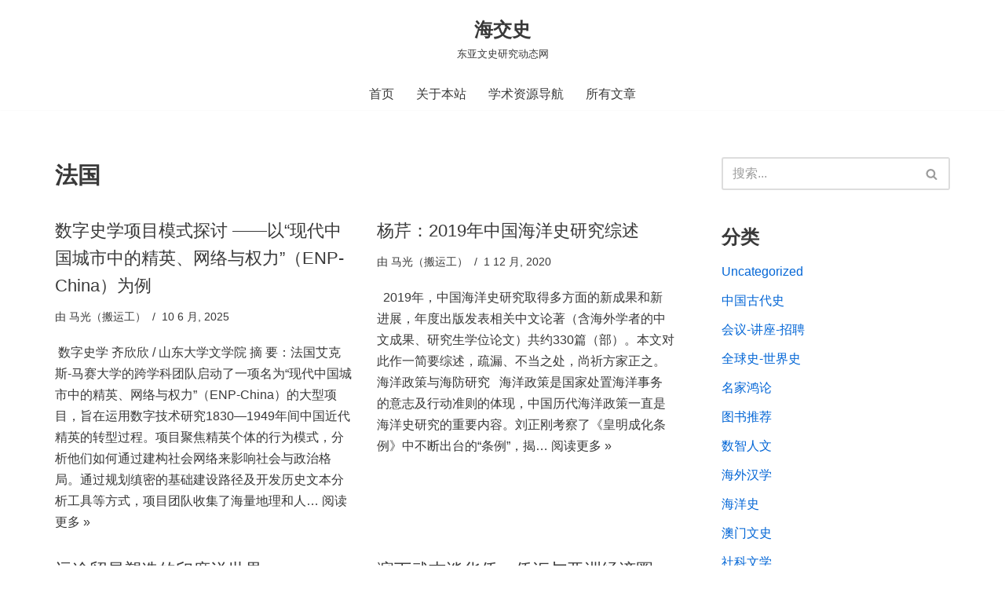

--- FILE ---
content_type: text/html; charset=UTF-8
request_url: https://www.haijiaoshi.com/archives/tag/%E6%B3%95%E5%9B%BD
body_size: 46355
content:
<!DOCTYPE html><html lang="zh-Hans"><head><script data-no-optimize="1">var litespeed_docref=sessionStorage.getItem("litespeed_docref");litespeed_docref&&(Object.defineProperty(document,"referrer",{get:function(){return litespeed_docref}}),sessionStorage.removeItem("litespeed_docref"));</script> <meta charset="UTF-8"><meta name="viewport" content="width=device-width, initial-scale=1, minimum-scale=1"><link rel="profile" href="http://gmpg.org/xfn/11"><title>法国 &#8211; 海交史</title><meta name='robots' content='max-image-preview:large' /><link rel='dns-prefetch' href='//www.haijiaoshi.com' /><link rel="alternate" type="application/rss+xml" title="海交史 &raquo; Feed" href="https://www.haijiaoshi.com/feed" /><link rel="alternate" type="application/rss+xml" title="海交史 &raquo; 评论 Feed" href="https://www.haijiaoshi.com/comments/feed" /><link rel="alternate" type="application/rss+xml" title="海交史 &raquo; 法国 标签 Feed" href="https://www.haijiaoshi.com/archives/tag/%e6%b3%95%e5%9b%bd/feed" />
 <script src="//www.googletagmanager.com/gtag/js?id=G-Q3X7GDWMWQ"  data-cfasync="false" data-wpfc-render="false" async></script> <script data-cfasync="false" data-wpfc-render="false">var mi_version = '9.11.0';
				var mi_track_user = true;
				var mi_no_track_reason = '';
								var MonsterInsightsDefaultLocations = {"page_location":"https:\/\/www.haijiaoshi.com\/archives\/tag\/%E6%B3%95%E5%9B%BD\/"};
								if ( typeof MonsterInsightsPrivacyGuardFilter === 'function' ) {
					var MonsterInsightsLocations = (typeof MonsterInsightsExcludeQuery === 'object') ? MonsterInsightsPrivacyGuardFilter( MonsterInsightsExcludeQuery ) : MonsterInsightsPrivacyGuardFilter( MonsterInsightsDefaultLocations );
				} else {
					var MonsterInsightsLocations = (typeof MonsterInsightsExcludeQuery === 'object') ? MonsterInsightsExcludeQuery : MonsterInsightsDefaultLocations;
				}

								var disableStrs = [
										'ga-disable-G-Q3X7GDWMWQ',
									];

				/* Function to detect opted out users */
				function __gtagTrackerIsOptedOut() {
					for (var index = 0; index < disableStrs.length; index++) {
						if (document.cookie.indexOf(disableStrs[index] + '=true') > -1) {
							return true;
						}
					}

					return false;
				}

				/* Disable tracking if the opt-out cookie exists. */
				if (__gtagTrackerIsOptedOut()) {
					for (var index = 0; index < disableStrs.length; index++) {
						window[disableStrs[index]] = true;
					}
				}

				/* Opt-out function */
				function __gtagTrackerOptout() {
					for (var index = 0; index < disableStrs.length; index++) {
						document.cookie = disableStrs[index] + '=true; expires=Thu, 31 Dec 2099 23:59:59 UTC; path=/';
						window[disableStrs[index]] = true;
					}
				}

				if ('undefined' === typeof gaOptout) {
					function gaOptout() {
						__gtagTrackerOptout();
					}
				}
								window.dataLayer = window.dataLayer || [];

				window.MonsterInsightsDualTracker = {
					helpers: {},
					trackers: {},
				};
				if (mi_track_user) {
					function __gtagDataLayer() {
						dataLayer.push(arguments);
					}

					function __gtagTracker(type, name, parameters) {
						if (!parameters) {
							parameters = {};
						}

						if (parameters.send_to) {
							__gtagDataLayer.apply(null, arguments);
							return;
						}

						if (type === 'event') {
														parameters.send_to = monsterinsights_frontend.v4_id;
							var hookName = name;
							if (typeof parameters['event_category'] !== 'undefined') {
								hookName = parameters['event_category'] + ':' + name;
							}

							if (typeof MonsterInsightsDualTracker.trackers[hookName] !== 'undefined') {
								MonsterInsightsDualTracker.trackers[hookName](parameters);
							} else {
								__gtagDataLayer('event', name, parameters);
							}
							
						} else {
							__gtagDataLayer.apply(null, arguments);
						}
					}

					__gtagTracker('js', new Date());
					__gtagTracker('set', {
						'developer_id.dZGIzZG': true,
											});
					if ( MonsterInsightsLocations.page_location ) {
						__gtagTracker('set', MonsterInsightsLocations);
					}
										__gtagTracker('config', 'G-Q3X7GDWMWQ', {"forceSSL":"true","link_attribution":"true"} );
										window.gtag = __gtagTracker;										(function () {
						/* https://developers.google.com/analytics/devguides/collection/analyticsjs/ */
						/* ga and __gaTracker compatibility shim. */
						var noopfn = function () {
							return null;
						};
						var newtracker = function () {
							return new Tracker();
						};
						var Tracker = function () {
							return null;
						};
						var p = Tracker.prototype;
						p.get = noopfn;
						p.set = noopfn;
						p.send = function () {
							var args = Array.prototype.slice.call(arguments);
							args.unshift('send');
							__gaTracker.apply(null, args);
						};
						var __gaTracker = function () {
							var len = arguments.length;
							if (len === 0) {
								return;
							}
							var f = arguments[len - 1];
							if (typeof f !== 'object' || f === null || typeof f.hitCallback !== 'function') {
								if ('send' === arguments[0]) {
									var hitConverted, hitObject = false, action;
									if ('event' === arguments[1]) {
										if ('undefined' !== typeof arguments[3]) {
											hitObject = {
												'eventAction': arguments[3],
												'eventCategory': arguments[2],
												'eventLabel': arguments[4],
												'value': arguments[5] ? arguments[5] : 1,
											}
										}
									}
									if ('pageview' === arguments[1]) {
										if ('undefined' !== typeof arguments[2]) {
											hitObject = {
												'eventAction': 'page_view',
												'page_path': arguments[2],
											}
										}
									}
									if (typeof arguments[2] === 'object') {
										hitObject = arguments[2];
									}
									if (typeof arguments[5] === 'object') {
										Object.assign(hitObject, arguments[5]);
									}
									if ('undefined' !== typeof arguments[1].hitType) {
										hitObject = arguments[1];
										if ('pageview' === hitObject.hitType) {
											hitObject.eventAction = 'page_view';
										}
									}
									if (hitObject) {
										action = 'timing' === arguments[1].hitType ? 'timing_complete' : hitObject.eventAction;
										hitConverted = mapArgs(hitObject);
										__gtagTracker('event', action, hitConverted);
									}
								}
								return;
							}

							function mapArgs(args) {
								var arg, hit = {};
								var gaMap = {
									'eventCategory': 'event_category',
									'eventAction': 'event_action',
									'eventLabel': 'event_label',
									'eventValue': 'event_value',
									'nonInteraction': 'non_interaction',
									'timingCategory': 'event_category',
									'timingVar': 'name',
									'timingValue': 'value',
									'timingLabel': 'event_label',
									'page': 'page_path',
									'location': 'page_location',
									'title': 'page_title',
									'referrer' : 'page_referrer',
								};
								for (arg in args) {
																		if (!(!args.hasOwnProperty(arg) || !gaMap.hasOwnProperty(arg))) {
										hit[gaMap[arg]] = args[arg];
									} else {
										hit[arg] = args[arg];
									}
								}
								return hit;
							}

							try {
								f.hitCallback();
							} catch (ex) {
							}
						};
						__gaTracker.create = newtracker;
						__gaTracker.getByName = newtracker;
						__gaTracker.getAll = function () {
							return [];
						};
						__gaTracker.remove = noopfn;
						__gaTracker.loaded = true;
						window['__gaTracker'] = __gaTracker;
					})();
									} else {
										console.log("");
					(function () {
						function __gtagTracker() {
							return null;
						}

						window['__gtagTracker'] = __gtagTracker;
						window['gtag'] = __gtagTracker;
					})();
									}</script> <link data-optimized="2" rel="stylesheet" href="https://www.haijiaoshi.com/wp-content/litespeed/css/f9def3a93fd1c929fe30767db1a36367.css?ver=d0f45" /><style id='global-styles-inline-css'>body{--wp--preset--color--black: #000000;--wp--preset--color--cyan-bluish-gray: #abb8c3;--wp--preset--color--white: #ffffff;--wp--preset--color--pale-pink: #f78da7;--wp--preset--color--vivid-red: #cf2e2e;--wp--preset--color--luminous-vivid-orange: #ff6900;--wp--preset--color--luminous-vivid-amber: #fcb900;--wp--preset--color--light-green-cyan: #7bdcb5;--wp--preset--color--vivid-green-cyan: #00d084;--wp--preset--color--pale-cyan-blue: #8ed1fc;--wp--preset--color--vivid-cyan-blue: #0693e3;--wp--preset--color--vivid-purple: #9b51e0;--wp--preset--color--neve-link-color: var(--nv-primary-accent);--wp--preset--color--neve-link-hover-color: var(--nv-secondary-accent);--wp--preset--color--nv-site-bg: var(--nv-site-bg);--wp--preset--color--nv-light-bg: var(--nv-light-bg);--wp--preset--color--nv-dark-bg: var(--nv-dark-bg);--wp--preset--color--neve-text-color: var(--nv-text-color);--wp--preset--color--nv-text-dark-bg: var(--nv-text-dark-bg);--wp--preset--color--nv-c-1: var(--nv-c-1);--wp--preset--color--nv-c-2: var(--nv-c-2);--wp--preset--gradient--vivid-cyan-blue-to-vivid-purple: linear-gradient(135deg,rgba(6,147,227,1) 0%,rgb(155,81,224) 100%);--wp--preset--gradient--light-green-cyan-to-vivid-green-cyan: linear-gradient(135deg,rgb(122,220,180) 0%,rgb(0,208,130) 100%);--wp--preset--gradient--luminous-vivid-amber-to-luminous-vivid-orange: linear-gradient(135deg,rgba(252,185,0,1) 0%,rgba(255,105,0,1) 100%);--wp--preset--gradient--luminous-vivid-orange-to-vivid-red: linear-gradient(135deg,rgba(255,105,0,1) 0%,rgb(207,46,46) 100%);--wp--preset--gradient--very-light-gray-to-cyan-bluish-gray: linear-gradient(135deg,rgb(238,238,238) 0%,rgb(169,184,195) 100%);--wp--preset--gradient--cool-to-warm-spectrum: linear-gradient(135deg,rgb(74,234,220) 0%,rgb(151,120,209) 20%,rgb(207,42,186) 40%,rgb(238,44,130) 60%,rgb(251,105,98) 80%,rgb(254,248,76) 100%);--wp--preset--gradient--blush-light-purple: linear-gradient(135deg,rgb(255,206,236) 0%,rgb(152,150,240) 100%);--wp--preset--gradient--blush-bordeaux: linear-gradient(135deg,rgb(254,205,165) 0%,rgb(254,45,45) 50%,rgb(107,0,62) 100%);--wp--preset--gradient--luminous-dusk: linear-gradient(135deg,rgb(255,203,112) 0%,rgb(199,81,192) 50%,rgb(65,88,208) 100%);--wp--preset--gradient--pale-ocean: linear-gradient(135deg,rgb(255,245,203) 0%,rgb(182,227,212) 50%,rgb(51,167,181) 100%);--wp--preset--gradient--electric-grass: linear-gradient(135deg,rgb(202,248,128) 0%,rgb(113,206,126) 100%);--wp--preset--gradient--midnight: linear-gradient(135deg,rgb(2,3,129) 0%,rgb(40,116,252) 100%);--wp--preset--duotone--dark-grayscale: url('#wp-duotone-dark-grayscale');--wp--preset--duotone--grayscale: url('#wp-duotone-grayscale');--wp--preset--duotone--purple-yellow: url('#wp-duotone-purple-yellow');--wp--preset--duotone--blue-red: url('#wp-duotone-blue-red');--wp--preset--duotone--midnight: url('#wp-duotone-midnight');--wp--preset--duotone--magenta-yellow: url('#wp-duotone-magenta-yellow');--wp--preset--duotone--purple-green: url('#wp-duotone-purple-green');--wp--preset--duotone--blue-orange: url('#wp-duotone-blue-orange');--wp--preset--font-size--small: 13px;--wp--preset--font-size--medium: 20px;--wp--preset--font-size--large: 36px;--wp--preset--font-size--x-large: 42px;--wp--preset--spacing--20: 0.44rem;--wp--preset--spacing--30: 0.67rem;--wp--preset--spacing--40: 1rem;--wp--preset--spacing--50: 1.5rem;--wp--preset--spacing--60: 2.25rem;--wp--preset--spacing--70: 3.38rem;--wp--preset--spacing--80: 5.06rem;--wp--preset--shadow--natural: 6px 6px 9px rgba(0, 0, 0, 0.2);--wp--preset--shadow--deep: 12px 12px 50px rgba(0, 0, 0, 0.4);--wp--preset--shadow--sharp: 6px 6px 0px rgba(0, 0, 0, 0.2);--wp--preset--shadow--outlined: 6px 6px 0px -3px rgba(255, 255, 255, 1), 6px 6px rgba(0, 0, 0, 1);--wp--preset--shadow--crisp: 6px 6px 0px rgba(0, 0, 0, 1);}:where(.is-layout-flex){gap: 0.5em;}body .is-layout-flow > .alignleft{float: left;margin-inline-start: 0;margin-inline-end: 2em;}body .is-layout-flow > .alignright{float: right;margin-inline-start: 2em;margin-inline-end: 0;}body .is-layout-flow > .aligncenter{margin-left: auto !important;margin-right: auto !important;}body .is-layout-constrained > .alignleft{float: left;margin-inline-start: 0;margin-inline-end: 2em;}body .is-layout-constrained > .alignright{float: right;margin-inline-start: 2em;margin-inline-end: 0;}body .is-layout-constrained > .aligncenter{margin-left: auto !important;margin-right: auto !important;}body .is-layout-constrained > :where(:not(.alignleft):not(.alignright):not(.alignfull)){max-width: var(--wp--style--global--content-size);margin-left: auto !important;margin-right: auto !important;}body .is-layout-constrained > .alignwide{max-width: var(--wp--style--global--wide-size);}body .is-layout-flex{display: flex;}body .is-layout-flex{flex-wrap: wrap;align-items: center;}body .is-layout-flex > *{margin: 0;}:where(.wp-block-columns.is-layout-flex){gap: 2em;}.has-black-color{color: var(--wp--preset--color--black) !important;}.has-cyan-bluish-gray-color{color: var(--wp--preset--color--cyan-bluish-gray) !important;}.has-white-color{color: var(--wp--preset--color--white) !important;}.has-pale-pink-color{color: var(--wp--preset--color--pale-pink) !important;}.has-vivid-red-color{color: var(--wp--preset--color--vivid-red) !important;}.has-luminous-vivid-orange-color{color: var(--wp--preset--color--luminous-vivid-orange) !important;}.has-luminous-vivid-amber-color{color: var(--wp--preset--color--luminous-vivid-amber) !important;}.has-light-green-cyan-color{color: var(--wp--preset--color--light-green-cyan) !important;}.has-vivid-green-cyan-color{color: var(--wp--preset--color--vivid-green-cyan) !important;}.has-pale-cyan-blue-color{color: var(--wp--preset--color--pale-cyan-blue) !important;}.has-vivid-cyan-blue-color{color: var(--wp--preset--color--vivid-cyan-blue) !important;}.has-vivid-purple-color{color: var(--wp--preset--color--vivid-purple) !important;}.has-black-background-color{background-color: var(--wp--preset--color--black) !important;}.has-cyan-bluish-gray-background-color{background-color: var(--wp--preset--color--cyan-bluish-gray) !important;}.has-white-background-color{background-color: var(--wp--preset--color--white) !important;}.has-pale-pink-background-color{background-color: var(--wp--preset--color--pale-pink) !important;}.has-vivid-red-background-color{background-color: var(--wp--preset--color--vivid-red) !important;}.has-luminous-vivid-orange-background-color{background-color: var(--wp--preset--color--luminous-vivid-orange) !important;}.has-luminous-vivid-amber-background-color{background-color: var(--wp--preset--color--luminous-vivid-amber) !important;}.has-light-green-cyan-background-color{background-color: var(--wp--preset--color--light-green-cyan) !important;}.has-vivid-green-cyan-background-color{background-color: var(--wp--preset--color--vivid-green-cyan) !important;}.has-pale-cyan-blue-background-color{background-color: var(--wp--preset--color--pale-cyan-blue) !important;}.has-vivid-cyan-blue-background-color{background-color: var(--wp--preset--color--vivid-cyan-blue) !important;}.has-vivid-purple-background-color{background-color: var(--wp--preset--color--vivid-purple) !important;}.has-black-border-color{border-color: var(--wp--preset--color--black) !important;}.has-cyan-bluish-gray-border-color{border-color: var(--wp--preset--color--cyan-bluish-gray) !important;}.has-white-border-color{border-color: var(--wp--preset--color--white) !important;}.has-pale-pink-border-color{border-color: var(--wp--preset--color--pale-pink) !important;}.has-vivid-red-border-color{border-color: var(--wp--preset--color--vivid-red) !important;}.has-luminous-vivid-orange-border-color{border-color: var(--wp--preset--color--luminous-vivid-orange) !important;}.has-luminous-vivid-amber-border-color{border-color: var(--wp--preset--color--luminous-vivid-amber) !important;}.has-light-green-cyan-border-color{border-color: var(--wp--preset--color--light-green-cyan) !important;}.has-vivid-green-cyan-border-color{border-color: var(--wp--preset--color--vivid-green-cyan) !important;}.has-pale-cyan-blue-border-color{border-color: var(--wp--preset--color--pale-cyan-blue) !important;}.has-vivid-cyan-blue-border-color{border-color: var(--wp--preset--color--vivid-cyan-blue) !important;}.has-vivid-purple-border-color{border-color: var(--wp--preset--color--vivid-purple) !important;}.has-vivid-cyan-blue-to-vivid-purple-gradient-background{background: var(--wp--preset--gradient--vivid-cyan-blue-to-vivid-purple) !important;}.has-light-green-cyan-to-vivid-green-cyan-gradient-background{background: var(--wp--preset--gradient--light-green-cyan-to-vivid-green-cyan) !important;}.has-luminous-vivid-amber-to-luminous-vivid-orange-gradient-background{background: var(--wp--preset--gradient--luminous-vivid-amber-to-luminous-vivid-orange) !important;}.has-luminous-vivid-orange-to-vivid-red-gradient-background{background: var(--wp--preset--gradient--luminous-vivid-orange-to-vivid-red) !important;}.has-very-light-gray-to-cyan-bluish-gray-gradient-background{background: var(--wp--preset--gradient--very-light-gray-to-cyan-bluish-gray) !important;}.has-cool-to-warm-spectrum-gradient-background{background: var(--wp--preset--gradient--cool-to-warm-spectrum) !important;}.has-blush-light-purple-gradient-background{background: var(--wp--preset--gradient--blush-light-purple) !important;}.has-blush-bordeaux-gradient-background{background: var(--wp--preset--gradient--blush-bordeaux) !important;}.has-luminous-dusk-gradient-background{background: var(--wp--preset--gradient--luminous-dusk) !important;}.has-pale-ocean-gradient-background{background: var(--wp--preset--gradient--pale-ocean) !important;}.has-electric-grass-gradient-background{background: var(--wp--preset--gradient--electric-grass) !important;}.has-midnight-gradient-background{background: var(--wp--preset--gradient--midnight) !important;}.has-small-font-size{font-size: var(--wp--preset--font-size--small) !important;}.has-medium-font-size{font-size: var(--wp--preset--font-size--medium) !important;}.has-large-font-size{font-size: var(--wp--preset--font-size--large) !important;}.has-x-large-font-size{font-size: var(--wp--preset--font-size--x-large) !important;}
.wp-block-navigation a:where(:not(.wp-element-button)){color: inherit;}
:where(.wp-block-columns.is-layout-flex){gap: 2em;}
.wp-block-pullquote{font-size: 1.5em;line-height: 1.6;}</style><style id='neve-style-inline-css'>.is-menu-sidebar .header-menu-sidebar { visibility: visible; }.is-menu-sidebar.menu_sidebar_slide_left .header-menu-sidebar { transform: translate3d(0, 0, 0); left: 0; }.is-menu-sidebar.menu_sidebar_slide_right .header-menu-sidebar { transform: translate3d(0, 0, 0); right: 0; }.is-menu-sidebar.menu_sidebar_pull_right .header-menu-sidebar, .is-menu-sidebar.menu_sidebar_pull_left .header-menu-sidebar { transform: translateX(0); }.is-menu-sidebar.menu_sidebar_dropdown .header-menu-sidebar { height: auto; }.is-menu-sidebar.menu_sidebar_dropdown .header-menu-sidebar-inner { max-height: 400px; padding: 20px 0; }.is-menu-sidebar.menu_sidebar_full_canvas .header-menu-sidebar { opacity: 1; }.header-menu-sidebar .menu-item-nav-search:not(.floating) { pointer-events: none; }.header-menu-sidebar .menu-item-nav-search .is-menu-sidebar { pointer-events: unset; }@media screen and (max-width: 960px) { .builder-item.cr .item--inner { --textalign: center; --justify: center; } }
.nv-meta-list li.meta:not(:last-child):after { content:"/" }.nv-meta-list .no-mobile{
			display:none;
		}.nv-meta-list li.last::after{
			content: ""!important;
		}@media (min-width: 769px) {
			.nv-meta-list .no-mobile {
				display: inline-block;
			}
			.nv-meta-list li.last:not(:last-child)::after {
		 		content: "/" !important;
			}
		}
 :root{ --container: 748px;--postwidth:100%; --primarybtnbg: var(--nv-primary-accent); --primarybtnhoverbg: var(--nv-primary-accent); --primarybtncolor: #fff; --secondarybtncolor: var(--nv-primary-accent); --primarybtnhovercolor: #fff; --secondarybtnhovercolor: var(--nv-primary-accent);--primarybtnborderradius:3px;--secondarybtnborderradius:3px;--secondarybtnborderwidth:3px;--btnpadding:13px 15px;--primarybtnpadding:13px 15px;--secondarybtnpadding:calc(13px - 3px) calc(15px - 3px); --bodyfontfamily: Arial,Helvetica,sans-serif; --bodyfontsize: 15px; --bodylineheight: 1.6; --bodyletterspacing: 0px; --bodyfontweight: 400; --h1fontsize: 1.5em; --h1fontweight: 600; --h1lineheight: 1.6em; --h1letterspacing: 0px; --h1texttransform: none; --h2fontsize: 1.3em; --h2fontweight: 600; --h2lineheight: 1.6em; --h2letterspacing: 0px; --h2texttransform: none; --h3fontsize: 1.1em; --h3fontweight: 500; --h3lineheight: 1.6em; --h3letterspacing: 0px; --h3texttransform: none; --h4fontsize: 20px; --h4fontweight: 700; --h4lineheight: 1.6; --h4letterspacing: 0px; --h4texttransform: none; --h5fontsize: 16px; --h5fontweight: 700; --h5lineheight: 1.6; --h5letterspacing: 0px; --h5texttransform: none; --h6fontsize: 14px; --h6fontweight: 700; --h6lineheight: 1.6; --h6letterspacing: 0px; --h6texttransform: none;--formfieldborderwidth:2px;--formfieldborderradius:3px; --formfieldbgcolor: var(--nv-site-bg); --formfieldbordercolor: #dddddd; --formfieldcolor: var(--nv-text-color);--formfieldpadding:10px 12px; } .nv-index-posts{ --borderradius:0px; } .single-post-container .alignfull > [class*="__inner-container"], .single-post-container .alignwide > [class*="__inner-container"]{ max-width:718px } .nv-meta-list{ --avatarsize: 20px; } .single .nv-meta-list{ --avatarsize: 20px; } .nv-is-boxed.nv-comments-wrap{ --padding:20px; } .nv-is-boxed.comment-respond{ --padding:20px; } .single:not(.single-product), .page{ --c-vspace:0 0 0 0;; } .global-styled{ --bgcolor: var(--nv-site-bg); } .header-top{ --rowbcolor: var(--nv-light-bg); --color: var(--nv-text-color); --bgcolor: var(--nv-site-bg); } .header-main{ --rowbcolor: var(--nv-light-bg); --color: var(--nv-text-color); --bgcolor: var(--nv-site-bg); } .header-bottom{ --rowbcolor: var(--nv-light-bg); --color: var(--nv-text-color); --bgcolor: var(--nv-site-bg); } .header-menu-sidebar-bg{ --justify: flex-start; --textalign: left;--flexg: 1;--wrapdropdownwidth: auto; --color: var(--nv-text-color); --bgcolor: var(--nv-site-bg); } .header-menu-sidebar{ width: 360px; } .builder-item--logo{ --maxwidth: 120px; --fs: 24px;--padding:10px 0;--margin:0; --textalign: center;--justify: center; } .builder-item--nav-icon,.header-menu-sidebar .close-sidebar-panel .navbar-toggle{ --borderradius:0; } .builder-item--nav-icon{ --label-margin:0 5px 0 0;;--padding:10px 15px;--margin:0; } .builder-item--primary-menu{ --hovercolor: var(--nv-secondary-accent); --hovertextcolor: var(--nv-text-color); --activecolor: var(--nv-primary-accent); --spacing: 20px; --height: 25px;--padding:0;--margin:0; --fontsize: 1em; --lineheight: 1.6; --letterspacing: 0px; --fontweight: 500; --texttransform: none; --iconsize: 1em; } .hfg-is-group.has-primary-menu .inherit-ff{ --inheritedfw: 500; } .footer-top-inner .row{ grid-template-columns:1fr; --valign: center; } .footer-top{ --rowbwidth:0px; --rowbcolor: var(--nv-light-bg); --color: var(--nv-text-color); --bgcolor: var(--nv-site-bg); } .footer-main-inner .row{ grid-template-columns:1fr 1fr 1fr; --valign: flex-start; } .footer-main{ --rowbcolor: var(--nv-light-bg); --color: var(--nv-text-color); --bgcolor: var(--nv-site-bg); } .footer-bottom-inner .row{ grid-template-columns:1fr 1fr; --valign: flex-start; } .footer-bottom{ --rowbcolor: var(--nv-light-bg); --color: var(--nv-text-dark-bg); --bgcolor: var(--nv-dark-bg); } .builder-item--footer-one-widgets{ --padding:0;--margin:0; --textalign: center;--justify: center; } @media(min-width: 576px){ :root{ --container: 992px;--postwidth:100%;--btnpadding:13px 15px;--primarybtnpadding:13px 15px;--secondarybtnpadding:calc(13px - 3px) calc(15px - 3px); --bodyfontsize: 16px; --bodylineheight: 1.6; --bodyletterspacing: 0px; --h1fontsize: 1.5em; --h1lineheight: 1.6em; --h1letterspacing: 0px; --h2fontsize: 1.3em; --h2lineheight: 1.6em; --h2letterspacing: 0px; --h3fontsize: 1.1em; --h3lineheight: 1.6em; --h3letterspacing: 0px; --h4fontsize: 22px; --h4lineheight: 1.5; --h4letterspacing: 0px; --h5fontsize: 18px; --h5lineheight: 1.6; --h5letterspacing: 0px; --h6fontsize: 14px; --h6lineheight: 1.6; --h6letterspacing: 0px; } .single-post-container .alignfull > [class*="__inner-container"], .single-post-container .alignwide > [class*="__inner-container"]{ max-width:962px } .nv-meta-list{ --avatarsize: 20px; } .single .nv-meta-list{ --avatarsize: 20px; } .nv-is-boxed.nv-comments-wrap{ --padding:30px; } .nv-is-boxed.comment-respond{ --padding:30px; } .single:not(.single-product), .page{ --c-vspace:0 0 0 0;; } .header-menu-sidebar-bg{ --justify: flex-start; --textalign: left;--flexg: 1;--wrapdropdownwidth: auto; } .header-menu-sidebar{ width: 360px; } .builder-item--logo{ --maxwidth: 120px; --fs: 24px;--padding:10px 0;--margin:0; --textalign: center;--justify: center; } .builder-item--nav-icon{ --label-margin:0 5px 0 0;;--padding:10px 15px;--margin:0; } .builder-item--primary-menu{ --spacing: 20px; --height: 25px;--padding:0;--margin:0; --fontsize: 1em; --lineheight: 1.6; --letterspacing: 0px; --iconsize: 1em; } .footer-top{ --rowbwidth:0px; } .builder-item--footer-one-widgets{ --padding:0;--margin:0; --textalign: center;--justify: center; } }@media(min-width: 960px){ :root{ --container: 1170px;--postwidth:50%;--btnpadding:13px 15px;--primarybtnpadding:13px 15px;--secondarybtnpadding:calc(13px - 3px) calc(15px - 3px); --bodyfontsize: 16px; --bodylineheight: 1.7; --bodyletterspacing: 0px; --h1fontsize: 1.8em; --h1lineheight: 1.6em; --h1letterspacing: 0px; --h2fontsize: 1.6em; --h2lineheight: 1.5em; --h2letterspacing: 0px; --h3fontsize: 1.4em; --h3lineheight: 1.6em; --h3letterspacing: 0px; --h4fontsize: 24px; --h4lineheight: 1.5; --h4letterspacing: 0px; --h5fontsize: 20px; --h5lineheight: 1.6; --h5letterspacing: 0px; --h6fontsize: 16px; --h6lineheight: 1.6; --h6letterspacing: 0px; } body:not(.single):not(.archive):not(.blog):not(.search):not(.error404) .neve-main > .container .col, body.post-type-archive-course .neve-main > .container .col, body.post-type-archive-llms_membership .neve-main > .container .col{ max-width: 100%; } body:not(.single):not(.archive):not(.blog):not(.search):not(.error404) .nv-sidebar-wrap, body.post-type-archive-course .nv-sidebar-wrap, body.post-type-archive-llms_membership .nv-sidebar-wrap{ max-width: 0%; } .neve-main > .archive-container .nv-index-posts.col{ max-width: 70%; } .neve-main > .archive-container .nv-sidebar-wrap{ max-width: 30%; } .neve-main > .single-post-container .nv-single-post-wrap.col{ max-width: 70%; } .single-post-container .alignfull > [class*="__inner-container"], .single-post-container .alignwide > [class*="__inner-container"]{ max-width:789px } .container-fluid.single-post-container .alignfull > [class*="__inner-container"], .container-fluid.single-post-container .alignwide > [class*="__inner-container"]{ max-width:calc(70% + 15px) } .neve-main > .single-post-container .nv-sidebar-wrap{ max-width: 30%; } .nv-meta-list{ --avatarsize: 20px; } .single .nv-meta-list{ --avatarsize: 20px; } .nv-is-boxed.nv-comments-wrap{ --padding:40px; } .nv-is-boxed.comment-respond{ --padding:40px; } .single:not(.single-product), .page{ --c-vspace:0 0 0 0;; } .header-menu-sidebar-bg{ --justify: flex-start; --textalign: left;--flexg: 1;--wrapdropdownwidth: auto; } .header-menu-sidebar{ width: 360px; } .builder-item--logo{ --maxwidth: 120px; --fs: 24px;--padding:10px 0;--margin:0; --textalign: center;--justify: center; } .builder-item--nav-icon{ --label-margin:0 5px 0 0;;--padding:10px 15px;--margin:0; } .builder-item--primary-menu{ --spacing: 20px; --height: 25px;--padding:0;--margin:0; --fontsize: 1em; --lineheight: 1.6; --letterspacing: 0px; --iconsize: 1em; } .footer-top{ --rowbwidth:0px; } .builder-item--footer-one-widgets{ --padding:0;--margin:0; --textalign: center;--justify: center; } }:root{--nv-primary-accent:#0366d6;--nv-secondary-accent:#0e509a;--nv-site-bg:#ffffff;--nv-light-bg:#ededed;--nv-dark-bg:#14171c;--nv-text-color:#393939;--nv-text-dark-bg:#ffffff;--nv-c-1:#77b978;--nv-c-2:#f37262;--nv-fallback-ff:Arial, Helvetica, sans-serif;}</style> <script type="litespeed/javascript" data-src='https://www.haijiaoshi.com/wp-content/plugins/google-analytics-for-wordpress/assets/js/frontend-gtag.min.js' id='monsterinsights-frontend-script-js'></script> <script data-cfasync="false" data-wpfc-render="false" id='monsterinsights-frontend-script-js-extra'>var monsterinsights_frontend = {"js_events_tracking":"true","download_extensions":"doc,pdf,ppt,zip,xls,docx,pptx,xlsx","inbound_paths":"[{\"path\":\"\\\/go\\\/\",\"label\":\"affiliate\"},{\"path\":\"\\\/recommend\\\/\",\"label\":\"affiliate\"}]","home_url":"https:\/\/www.haijiaoshi.com","hash_tracking":"false","v4_id":"G-Q3X7GDWMWQ"};</script> <script type="litespeed/javascript" data-src='https://www.haijiaoshi.com/wp-includes/js/jquery/jquery.min.js' id='jquery-core-js'></script> <link rel="https://api.w.org/" href="https://www.haijiaoshi.com/wp-json/" /><link rel="alternate" type="application/json" href="https://www.haijiaoshi.com/wp-json/wp/v2/tags/264" /><link rel="EditURI" type="application/rsd+xml" title="RSD" href="https://www.haijiaoshi.com/xmlrpc.php?rsd" /><link rel="wlwmanifest" type="application/wlwmanifest+xml" href="https://www.haijiaoshi.com/wp-includes/wlwmanifest.xml" /><meta name="generator" content="WordPress 6.2.6" /><style type="text/css">.car-collapse .car-yearmonth { cursor: s-resize; }</style> <script type="litespeed/javascript">jQuery(document).ready(function(){jQuery('.car-collapse').find('.car-monthlisting').hide();jQuery('.car-collapse').find('.car-monthlisting:first').show();jQuery('.car-collapse').find('.car-yearmonth').click(function(){jQuery(this).next('ul').slideToggle('fast')});jQuery('.car-collapse').find('.car-toggler').click(function(){if('全部展开'==jQuery(this).text()){jQuery(this).parent('.car-container').find('.car-monthlisting').show();jQuery(this).text('全部折叠')}else{jQuery(this).parent('.car-container').find('.car-monthlisting').hide();jQuery(this).text('全部展开')}
return!1})})</script> </head><body  class="archive tag tag-264  nv-blog-grid nv-sidebar-right menu_sidebar_slide_left" id="neve_body"  >
<svg xmlns="http://www.w3.org/2000/svg" viewBox="0 0 0 0" width="0" height="0" focusable="false" role="none" style="visibility: hidden; position: absolute; left: -9999px; overflow: hidden;" ><defs><filter id="wp-duotone-dark-grayscale"><feColorMatrix color-interpolation-filters="sRGB" type="matrix" values=" .299 .587 .114 0 0 .299 .587 .114 0 0 .299 .587 .114 0 0 .299 .587 .114 0 0 " /><feComponentTransfer color-interpolation-filters="sRGB" ><feFuncR type="table" tableValues="0 0.49803921568627" /><feFuncG type="table" tableValues="0 0.49803921568627" /><feFuncB type="table" tableValues="0 0.49803921568627" /><feFuncA type="table" tableValues="1 1" /></feComponentTransfer><feComposite in2="SourceGraphic" operator="in" /></filter></defs></svg><svg xmlns="http://www.w3.org/2000/svg" viewBox="0 0 0 0" width="0" height="0" focusable="false" role="none" style="visibility: hidden; position: absolute; left: -9999px; overflow: hidden;" ><defs><filter id="wp-duotone-grayscale"><feColorMatrix color-interpolation-filters="sRGB" type="matrix" values=" .299 .587 .114 0 0 .299 .587 .114 0 0 .299 .587 .114 0 0 .299 .587 .114 0 0 " /><feComponentTransfer color-interpolation-filters="sRGB" ><feFuncR type="table" tableValues="0 1" /><feFuncG type="table" tableValues="0 1" /><feFuncB type="table" tableValues="0 1" /><feFuncA type="table" tableValues="1 1" /></feComponentTransfer><feComposite in2="SourceGraphic" operator="in" /></filter></defs></svg><svg xmlns="http://www.w3.org/2000/svg" viewBox="0 0 0 0" width="0" height="0" focusable="false" role="none" style="visibility: hidden; position: absolute; left: -9999px; overflow: hidden;" ><defs><filter id="wp-duotone-purple-yellow"><feColorMatrix color-interpolation-filters="sRGB" type="matrix" values=" .299 .587 .114 0 0 .299 .587 .114 0 0 .299 .587 .114 0 0 .299 .587 .114 0 0 " /><feComponentTransfer color-interpolation-filters="sRGB" ><feFuncR type="table" tableValues="0.54901960784314 0.98823529411765" /><feFuncG type="table" tableValues="0 1" /><feFuncB type="table" tableValues="0.71764705882353 0.25490196078431" /><feFuncA type="table" tableValues="1 1" /></feComponentTransfer><feComposite in2="SourceGraphic" operator="in" /></filter></defs></svg><svg xmlns="http://www.w3.org/2000/svg" viewBox="0 0 0 0" width="0" height="0" focusable="false" role="none" style="visibility: hidden; position: absolute; left: -9999px; overflow: hidden;" ><defs><filter id="wp-duotone-blue-red"><feColorMatrix color-interpolation-filters="sRGB" type="matrix" values=" .299 .587 .114 0 0 .299 .587 .114 0 0 .299 .587 .114 0 0 .299 .587 .114 0 0 " /><feComponentTransfer color-interpolation-filters="sRGB" ><feFuncR type="table" tableValues="0 1" /><feFuncG type="table" tableValues="0 0.27843137254902" /><feFuncB type="table" tableValues="0.5921568627451 0.27843137254902" /><feFuncA type="table" tableValues="1 1" /></feComponentTransfer><feComposite in2="SourceGraphic" operator="in" /></filter></defs></svg><svg xmlns="http://www.w3.org/2000/svg" viewBox="0 0 0 0" width="0" height="0" focusable="false" role="none" style="visibility: hidden; position: absolute; left: -9999px; overflow: hidden;" ><defs><filter id="wp-duotone-midnight"><feColorMatrix color-interpolation-filters="sRGB" type="matrix" values=" .299 .587 .114 0 0 .299 .587 .114 0 0 .299 .587 .114 0 0 .299 .587 .114 0 0 " /><feComponentTransfer color-interpolation-filters="sRGB" ><feFuncR type="table" tableValues="0 0" /><feFuncG type="table" tableValues="0 0.64705882352941" /><feFuncB type="table" tableValues="0 1" /><feFuncA type="table" tableValues="1 1" /></feComponentTransfer><feComposite in2="SourceGraphic" operator="in" /></filter></defs></svg><svg xmlns="http://www.w3.org/2000/svg" viewBox="0 0 0 0" width="0" height="0" focusable="false" role="none" style="visibility: hidden; position: absolute; left: -9999px; overflow: hidden;" ><defs><filter id="wp-duotone-magenta-yellow"><feColorMatrix color-interpolation-filters="sRGB" type="matrix" values=" .299 .587 .114 0 0 .299 .587 .114 0 0 .299 .587 .114 0 0 .299 .587 .114 0 0 " /><feComponentTransfer color-interpolation-filters="sRGB" ><feFuncR type="table" tableValues="0.78039215686275 1" /><feFuncG type="table" tableValues="0 0.94901960784314" /><feFuncB type="table" tableValues="0.35294117647059 0.47058823529412" /><feFuncA type="table" tableValues="1 1" /></feComponentTransfer><feComposite in2="SourceGraphic" operator="in" /></filter></defs></svg><svg xmlns="http://www.w3.org/2000/svg" viewBox="0 0 0 0" width="0" height="0" focusable="false" role="none" style="visibility: hidden; position: absolute; left: -9999px; overflow: hidden;" ><defs><filter id="wp-duotone-purple-green"><feColorMatrix color-interpolation-filters="sRGB" type="matrix" values=" .299 .587 .114 0 0 .299 .587 .114 0 0 .299 .587 .114 0 0 .299 .587 .114 0 0 " /><feComponentTransfer color-interpolation-filters="sRGB" ><feFuncR type="table" tableValues="0.65098039215686 0.40392156862745" /><feFuncG type="table" tableValues="0 1" /><feFuncB type="table" tableValues="0.44705882352941 0.4" /><feFuncA type="table" tableValues="1 1" /></feComponentTransfer><feComposite in2="SourceGraphic" operator="in" /></filter></defs></svg><svg xmlns="http://www.w3.org/2000/svg" viewBox="0 0 0 0" width="0" height="0" focusable="false" role="none" style="visibility: hidden; position: absolute; left: -9999px; overflow: hidden;" ><defs><filter id="wp-duotone-blue-orange"><feColorMatrix color-interpolation-filters="sRGB" type="matrix" values=" .299 .587 .114 0 0 .299 .587 .114 0 0 .299 .587 .114 0 0 .299 .587 .114 0 0 " /><feComponentTransfer color-interpolation-filters="sRGB" ><feFuncR type="table" tableValues="0.098039215686275 1" /><feFuncG type="table" tableValues="0 0.66274509803922" /><feFuncB type="table" tableValues="0.84705882352941 0.41960784313725" /><feFuncA type="table" tableValues="1 1" /></feComponentTransfer><feComposite in2="SourceGraphic" operator="in" /></filter></defs></svg><div class="wrapper"><header class="header"  >
<a class="neve-skip-link show-on-focus" href="#content" >
跳至正文		</a><div id="header-grid"  class="hfg_header site-header"><div class="header--row header-top hide-on-mobile hide-on-tablet layout-full-contained has-center header--row"
data-row-id="top" data-show-on="desktop"><div
class="header--row-inner header-top-inner"><div class="container"><div
class="row row--wrapper"
data-section="hfg_header_layout_top" ><div class="hfg-slot left"></div><div class="hfg-slot center"><div class="builder-item desktop-center"><div class="item--inner builder-item--logo"
data-section="title_tagline"
data-item-id="logo"><div class="site-logo">
<a class="brand" href="https://www.haijiaoshi.com/" aria-label="海交史 东亚文史研究动态网" rel="home"><div class="nv-title-tagline-wrap"><p class="site-title">海交史</p><small>东亚文史研究动态网</small></div></a></div></div></div></div><div class="hfg-slot right"></div></div></div></div></div><nav class="header--row header-main hide-on-mobile hide-on-tablet layout-full-contained nv-navbar has-center header--row"
data-row-id="main" data-show-on="desktop"><div
class="header--row-inner header-main-inner"><div class="container"><div
class="row row--wrapper"
data-section="hfg_header_layout_main" ><div class="hfg-slot left"></div><div class="hfg-slot center"><div class="builder-item has-nav"><div class="item--inner builder-item--primary-menu has_menu"
data-section="header_menu_primary"
data-item-id="primary-menu"><div class="nv-nav-wrap"><div role="navigation" class="nav-menu-primary"
aria-label="主菜单"><ul id="nv-primary-navigation-main" class="primary-menu-ul nav-ul menu-desktop"><li id="menu-item-4714" class="menu-item menu-item-type-custom menu-item-object-custom menu-item-4714"><div class="wrap"><a href="https://haijiaoshi.com/">首页</a></div></li><li id="menu-item-4715" class="menu-item menu-item-type-post_type menu-item-object-page menu-item-4715"><div class="wrap"><a href="https://www.haijiaoshi.com/about">关于本站</a></div></li><li id="menu-item-4716" class="menu-item menu-item-type-post_type menu-item-object-page menu-item-4716"><div class="wrap"><a href="https://www.haijiaoshi.com/data">学术资源导航</a></div></li><li id="menu-item-4717" class="menu-item menu-item-type-post_type menu-item-object-page menu-item-4717"><div class="wrap"><a href="https://www.haijiaoshi.com/all">所有文章</a></div></li></ul></div></div></div></div></div><div class="hfg-slot right"></div></div></div></div></nav><div class="header--row header-top hide-on-desktop layout-full-contained has-center header--row"
data-row-id="top" data-show-on="mobile"><div
class="header--row-inner header-top-inner"><div class="container"><div
class="row row--wrapper"
data-section="hfg_header_layout_top" ><div class="hfg-slot left"></div><div class="hfg-slot center"><div class="builder-item mobile-center tablet-center"><div class="item--inner builder-item--logo"
data-section="title_tagline"
data-item-id="logo"><div class="site-logo">
<a class="brand" href="https://www.haijiaoshi.com/" aria-label="海交史 东亚文史研究动态网" rel="home"><div class="nv-title-tagline-wrap"><p class="site-title">海交史</p><small>东亚文史研究动态网</small></div></a></div></div></div></div><div class="hfg-slot right"></div></div></div></div></div><nav class="header--row header-main hide-on-desktop layout-full-contained nv-navbar has-center header--row"
data-row-id="main" data-show-on="mobile"><div
class="header--row-inner header-main-inner"><div class="container"><div
class="row row--wrapper"
data-section="hfg_header_layout_main" ><div class="hfg-slot left"></div><div class="hfg-slot center"><div class="builder-item mobile-center tablet-center"><div class="item--inner builder-item--nav-icon"
data-section="header_menu_icon"
data-item-id="nav-icon"><div class="menu-mobile-toggle item-button navbar-toggle-wrapper">
<button type="button" class=" navbar-toggle"
value="导航菜单"
aria-label="导航菜单 "
aria-expanded="false" onclick="if('undefined' !== typeof toggleAriaClick ) { toggleAriaClick() }">
<span class="bars">
<span class="icon-bar"></span>
<span class="icon-bar"></span>
<span class="icon-bar"></span>
</span>
<span class="screen-reader-text">导航菜单</span>
</button></div></div></div></div><div class="hfg-slot right"></div></div></div></div></nav><div
id="header-menu-sidebar" class="header-menu-sidebar tcb menu-sidebar-panel slide_left hfg-pe"
data-row-id="sidebar"><div id="header-menu-sidebar-bg" class="header-menu-sidebar-bg"><div class="close-sidebar-panel navbar-toggle-wrapper">
<button type="button" class="hamburger is-active  navbar-toggle active" 					value="导航菜单"
aria-label="导航菜单 "
aria-expanded="false" onclick="if('undefined' !== typeof toggleAriaClick ) { toggleAriaClick() }">
<span class="bars">
<span class="icon-bar"></span>
<span class="icon-bar"></span>
<span class="icon-bar"></span>
</span>
<span class="screen-reader-text">
导航菜单					</span>
</button></div><div id="header-menu-sidebar-inner" class="header-menu-sidebar-inner tcb "><div class="builder-item has-nav"><div class="item--inner builder-item--primary-menu has_menu"
data-section="header_menu_primary"
data-item-id="primary-menu"><div class="nv-nav-wrap"><div role="navigation" class="nav-menu-primary"
aria-label="主菜单"><ul id="nv-primary-navigation-sidebar" class="primary-menu-ul nav-ul menu-mobile"><li class="menu-item menu-item-type-custom menu-item-object-custom menu-item-4714"><div class="wrap"><a href="https://haijiaoshi.com/">首页</a></div></li><li class="menu-item menu-item-type-post_type menu-item-object-page menu-item-4715"><div class="wrap"><a href="https://www.haijiaoshi.com/about">关于本站</a></div></li><li class="menu-item menu-item-type-post_type menu-item-object-page menu-item-4716"><div class="wrap"><a href="https://www.haijiaoshi.com/data">学术资源导航</a></div></li><li class="menu-item menu-item-type-post_type menu-item-object-page menu-item-4717"><div class="wrap"><a href="https://www.haijiaoshi.com/all">所有文章</a></div></li></ul></div></div></div></div></div></div></div><div class="header-menu-sidebar-overlay hfg-ov hfg-pe" onclick="if('undefined' !== typeof toggleAriaClick ) { toggleAriaClick() }"></div></div></header><style>.nav-ul li:focus-within .wrap.active + .sub-menu { opacity: 1; visibility: visible; }.nav-ul li.neve-mega-menu:focus-within .wrap.active + .sub-menu { display: grid; }.nav-ul li > .wrap { display: flex; align-items: center; position: relative; padding: 0 4px; }.nav-ul:not(.menu-mobile):not(.neve-mega-menu) > li > .wrap > a { padding-top: 1px }</style><main id="content" class="neve-main"><div class="container archive-container"><div class="row"><div class="nv-index-posts blog col"><div class="nv-page-title-wrap nv-big-title" ><div class="nv-page-title "><h1>法国</h1></div></div><div class="posts-wrapper"><article id="post-13231" class="post-13231 post type-post status-publish format-standard hentry category-sinology tag-enp-china tag-1698 tag-264 tag-3382 layout-grid "><div class="article-content-col"><div class="content"><h2 class="blog-entry-title entry-title"><a href="https://www.haijiaoshi.com/archives/13231" rel="bookmark">数字史学项目模式探讨 ——以“现代中国城市中的精英、网络与权力”（ENP-China）为例</a></h2><ul class="nv-meta-list"><li  class="meta author vcard "><span class="author-name fn">由 <a href="https://www.haijiaoshi.com/archives/author/mghistory" title="Posts by 马光（搬运工）" rel="author">马光（搬运工）</a></span></li><li class="meta date posted-on "><time class="entry-date published" datetime="2025-06-10T02:01:14+00:00" content="2025-06-10">10 6 月, 2025</time><time class="updated" datetime="2025-07-08T12:53:54+00:00">8 7 月, 2025</time></li></ul><div class="excerpt-wrap entry-summary"><p>&nbsp;数字史学 齐欣欣 / 山东大学文学院 摘 要：法国艾克斯-马赛大学的跨学科团队启动了一项名为“现代中国城市中的精英、网络与权力”（ENP-China）的大型项目，旨在运用数字技术研究1830—1949年间中国近代精英的转型过程。项目聚焦精英个体的行为模式，分析他们如何通过建构社会网络来影响社会与政治格局。通过规划缜密的基础建设路径及开发历史文本分析工具等方式，项目团队收集了海量地理和人&hellip;&nbsp;<a href="https://www.haijiaoshi.com/archives/13231" rel="bookmark">阅读更多 &raquo;<span class="screen-reader-text">数字史学项目模式探讨 ——以“现代中国城市中的精英、网络与权力”（ENP-China）为例</span></a></p></div></div></div></article><article id="post-7427" class="post-7427 post type-post status-publish format-standard hentry category-maritime-history tag-2179 tag-374 tag-89 tag-535 tag-457 tag-594 tag-386 tag-505 tag-147 tag-2213 tag-264 tag-95 tag-278 tag-562 tag-685 layout-grid "><div class="article-content-col"><div class="content"><h2 class="blog-entry-title entry-title"><a href="https://www.haijiaoshi.com/archives/7427" rel="bookmark">杨芹：2019年中国海洋史研究综述</a></h2><ul class="nv-meta-list"><li  class="meta author vcard "><span class="author-name fn">由 <a href="https://www.haijiaoshi.com/archives/author/mghistory" title="Posts by 马光（搬运工）" rel="author">马光（搬运工）</a></span></li><li class="meta date posted-on "><time class="entry-date published" datetime="2020-12-01T14:24:41+00:00" content="2020-12-01">1 12 月, 2020</time><time class="updated" datetime="2020-12-01T14:26:33+00:00">1 12 月, 2020</time></li></ul><div class="excerpt-wrap entry-summary"><p>&nbsp; 2019年，中国海洋史研究取得多方面的新成果和新进展，年度出版发表相关中文论著（含海外学者的中文成果、研究生学位论文）共约330篇（部）。本文对此作一简要综述，疏漏、不当之处，尚祈方家正之。 &nbsp; 海洋政策与海防研究 &nbsp; 海洋政策是国家处置海洋事务的意志及行动准则的体现，中国历代海洋政策一直是海洋史研究的重要内容。刘正刚考察了《皇明成化条例》中不断出台的“条例”，揭&hellip;&nbsp;<a href="https://www.haijiaoshi.com/archives/7427" rel="bookmark">阅读更多 &raquo;<span class="screen-reader-text">杨芹：2019年中国海洋史研究综述</span></a></p></div></div></div></article><article id="post-7386" class="post-7386 post type-post status-publish format-standard hentry category-maritime-history tag-588 tag-294 tag-1465 tag-375 tag-354 tag-501 tag-421 tag-403 tag-718 tag-264 tag-1512 tag-1853 tag-436 tag-318 tag-185 layout-grid "><div class="article-content-col"><div class="content"><h2 class="blog-entry-title entry-title"><a href="https://www.haijiaoshi.com/archives/7386" rel="bookmark">远途贸易塑造的印度洋世界</a></h2><ul class="nv-meta-list"><li  class="meta author vcard "><span class="author-name fn">由 <a href="https://www.haijiaoshi.com/archives/author/mghistory" title="Posts by 马光（搬运工）" rel="author">马光（搬运工）</a></span></li><li class="meta date posted-on "><time class="entry-date published" datetime="2020-11-28T14:23:39+00:00" content="2020-11-28">28 11 月, 2020</time><time class="updated" datetime="2020-11-28T14:23:46+00:00">28 11 月, 2020</time></li></ul><div class="excerpt-wrap entry-summary"><p>聆听光明 | 理论探索 · 学术前沿 · 人文关怀 20世纪40年代，法国年鉴学派学者布罗代尔在二战集中营里完成了关于地中海世界总体性研究的鸿篇巨著，揭示出地中海多种层次的历史变化节奏，树立了典范性的样板。近几十年来，中央欧亚、印度洋世界、东亚海域、大西洋世界等新的历史研究领域相继形成，其共通之处在于加深了我们对历史上不同文化之间交往与互动的理解。关于这种地理空间广袤、涉及文化多元、延续时间漫长的&hellip;&nbsp;<a href="https://www.haijiaoshi.com/archives/7386" rel="bookmark">阅读更多 &raquo;<span class="screen-reader-text">远途贸易塑造的印度洋世界</span></a></p></div></div></div></article><article id="post-7355" class="post-7355 post type-post status-publish format-standard hentry category-sinology tag-imperial-china tag-imperialism tag-575 tag-580 tag-889 tag-584 tag-529 tag-373 tag-354 tag-383 tag-464 tag-1886 tag-1055 tag-1223 tag-147 tag-399 tag-475 tag-425 tag-264 tag-91 tag-227 tag-1236 tag-300 tag-43 tag-317 tag-412 tag-2199 layout-grid "><div class="article-content-col"><div class="content"><h2 class="blog-entry-title entry-title"><a href="https://www.haijiaoshi.com/archives/7355" rel="bookmark">滨下武志谈华侨、侨汇与亚洲经济圈</a></h2><ul class="nv-meta-list"><li  class="meta author vcard "><span class="author-name fn">由 <a href="https://www.haijiaoshi.com/archives/author/mghistory" title="Posts by 马光（搬运工）" rel="author">马光（搬运工）</a></span></li><li class="meta date posted-on "><time class="entry-date published" datetime="2020-11-02T01:23:48+00:00" content="2020-11-02">2 11 月, 2020</time></li></ul><div class="excerpt-wrap entry-summary"><p>整理丨黄一彪 &nbsp; 2020年8月25日，由上海交通大学学生社团“交大史学社”与致远学院“珠三角归侨的历史与发展观察”社会实践团联合举办了滨下武志教授的访谈会。活动由历史系蒋勤副教授主持，张志云教授参与指导，与会学生主要有交大史学社社长黄一彪、归侨观察实践团组长陈杰奇，以及20余位史学社、实践团和历史系的同学。本文系访谈整理稿（经滨下武志教授审阅）。 &nbsp; 滨下武志，日本著名历史学&hellip;&nbsp;<a href="https://www.haijiaoshi.com/archives/7355" rel="bookmark">阅读更多 &raquo;<span class="screen-reader-text">滨下武志谈华侨、侨汇与亚洲经济圈</span></a></p></div></div></div></article><article id="post-7484" class="post-7484 post type-post status-publish format-standard hentry category-ancient-china category-sinology tag-henry-serruys tag-london tag-94 tag-526 tag-105 tag-452 tag-2332 tag-170 tag-1938 tag-100 tag-264 tag-679 tag-1138 tag-1851 tag-318 tag-1262 tag-2199 layout-grid "><div class="article-content-col"><div class="content"><h2 class="blog-entry-title entry-title"><a href="https://www.haijiaoshi.com/archives/7484" rel="bookmark">Henry Serruys司律思神父蒙元史论著译文目录</a></h2><ul class="nv-meta-list"><li  class="meta author vcard "><span class="author-name fn">由 <a href="https://www.haijiaoshi.com/archives/author/mghistory" title="Posts by 马光（搬运工）" rel="author">马光（搬运工）</a></span></li><li class="meta date posted-on "><time class="entry-date published" datetime="2020-10-20T14:30:24+00:00" content="2020-10-20">20 10 月, 2020</time></li></ul><div class="excerpt-wrap entry-summary"><p>司律思神父论著译文目录 特木勒、张军编译整理 司律思神父（Henry Serruys,1911-1983)是圣母圣心会（C.I.C.M)众多杰出的学者型传教士之一，也是20世纪最重要的蒙古史专家之一。他长期致力于明代蒙古史、明蒙关系史和近代蒙古史研究，极为勤奋且著述宏富，在这些领域做出重大贡献，成为迄今为止西文著述的明代蒙古史研究的最重量级的学者。他的大部分论文发表在《华裔学志》和《美国东方学会杂&hellip;&nbsp;<a href="https://www.haijiaoshi.com/archives/7484" rel="bookmark">阅读更多 &raquo;<span class="screen-reader-text">Henry Serruys司律思神父蒙元史论著译文目录</span></a></p></div></div></div></article><article id="post-7150" class="post-7150 post type-post status-publish format-standard hentry category-maritime-history tag-east-asia tag-490 tag-1597 tag-1929 tag-666 tag-575 tag-94 tag-2111 tag-354 tag-381 tag-384 tag-596 tag-396 tag-403 tag-264 tag-547 tag-404 tag-216 tag-997 tag-278 tag-184 tag-557 tag-558 tag-410 tag-318 layout-grid "><div class="article-content-col"><div class="content"><h2 class="blog-entry-title entry-title"><a href="https://www.haijiaoshi.com/archives/7150" rel="bookmark">海洋亚洲：海洋文明的21世纪书写记忆 ——上海大学海洋亚洲国际研讨会综述</a></h2><ul class="nv-meta-list"><li  class="meta author vcard "><span class="author-name fn">由 <a href="https://www.haijiaoshi.com/archives/author/mghistory" title="Posts by 马光（搬运工）" rel="author">马光（搬运工）</a></span></li><li class="meta date posted-on "><time class="entry-date published" datetime="2020-07-30T02:43:08+00:00" content="2020-07-30">30 7 月, 2020</time><time class="updated" datetime="2020-07-30T02:44:10+00:00">30 7 月, 2020</time></li></ul><div class="excerpt-wrap entry-summary"><p>海洋亚洲：海洋文明的21世纪书写记忆 ——上海大学海洋亚洲国际研讨会综述 2019年03月14日 来源：中国社会科学网 作者：戴勇斌 出席海洋亚洲国际会议的中外专家学者合影 上海大学上海合作组织公共外交研究院供图 　　2019年3月1—2日，海洋亚洲国际研讨会在上海大学举办。本次会议由上海大学特聘海外高水平专家萧婷（Angela Schottenhammer）教授发起，上海大学高等研究院协同经济学&hellip;&nbsp;<a href="https://www.haijiaoshi.com/archives/7150" rel="bookmark">阅读更多 &raquo;<span class="screen-reader-text">海洋亚洲：海洋文明的21世纪书写记忆 ——上海大学海洋亚洲国际研讨会综述</span></a></p></div></div></div></article><article id="post-7028" class="post-7028 post type-post status-publish format-standard hentry category-global-history category-sinology tag-2179 tag-157 tag-2111 tag-133 tag-1284 tag-354 tag-383 tag-2169 tag-421 tag-335 tag-22 tag-264 tag-349 tag-2189 tag-682 layout-grid "><div class="article-content-col"><div class="content"><h2 class="blog-entry-title entry-title"><a href="https://www.haijiaoshi.com/archives/7028" rel="bookmark">方法·材料·视野：当代西方史学史研究的新趋向</a></h2><ul class="nv-meta-list"><li  class="meta author vcard "><span class="author-name fn">由 <a href="https://www.haijiaoshi.com/archives/author/mghistory" title="Posts by 马光（搬运工）" rel="author">马光（搬运工）</a></span></li><li class="meta date posted-on "><time class="entry-date published" datetime="2020-06-28T14:06:47+00:00" content="2020-06-28">28 6 月, 2020</time></li></ul><div class="excerpt-wrap entry-summary"><p>&nbsp; 作者简介：张一博，北京大学历史学系博士研究生。 原文出处：《史学理论研究》2019年第20194期 第137-145页 &nbsp; 内容提要：传统西方史学史研究多关注经典作家及其作品，近年来，史学史研究在方法、材料和视野上都发生了巨大的变化，呈现出“去经典化”的趋向。就研究方法而言，社会史、文化史视角促使研究者关注历史知识是如何生成的。从研究材料看，受后现代思想影响，材料进一步扩充&hellip;&nbsp;<a href="https://www.haijiaoshi.com/archives/7028" rel="bookmark">阅读更多 &raquo;<span class="screen-reader-text">方法·材料·视野：当代西方史学史研究的新趋向</span></a></p></div></div></div></article><article id="post-6784" class="post-6784 post type-post status-publish format-standard hentry category-maritime-history tag-437 tag-152 tag-2179 tag-666 tag-415 tag-1872 tag-2200 tag-587 tag-529 tag-419 tag-39 tag-53 tag-255 tag-461 tag-388 tag-335 tag-1056 tag-264 tag-404 tag-1133 tag-682 tag-431 tag-319 tag-1390 tag-1924 layout-grid "><div class="article-content-col"><div class="content"><h2 class="blog-entry-title entry-title"><a href="https://www.haijiaoshi.com/archives/6784" rel="bookmark">丝路学者︱荣新江：唐朝海上丝绸之路的壮举——再论杨良瑶的聘使大食</a></h2><ul class="nv-meta-list"><li  class="meta author vcard "><span class="author-name fn">由 <a href="https://www.haijiaoshi.com/archives/author/mghistory" title="Posts by 马光（搬运工）" rel="author">马光（搬运工）</a></span></li><li class="meta date posted-on "><time class="entry-date published" datetime="2020-05-29T07:31:04+00:00" content="2020-05-29">29 5 月, 2020</time><time class="updated" datetime="2020-05-29T07:49:33+00:00">29 5 月, 2020</time></li></ul><div class="excerpt-wrap entry-summary"><p>点击上方“上外丝路” 可以订阅哦！ 唐朝海上丝绸之路的壮举——再论杨良瑶的聘使大食 作者简介：荣新江，北京大学中国古代史研究中心教授 文章来源：《新丝路学刊》总第9期 唐朝中叶发生的安史之乱，彻底改变了中国历史的许多走向，在许多方面都成为一个分水岭。战乱给北方中国带来灾难，却给南方中国带来生机。从中外交通的角度来看，海上丝绸之路从中唐以后活跃起来，给宋代以后海路的发达开创了新的局面。而开拓这条海上&hellip;&nbsp;<a href="https://www.haijiaoshi.com/archives/6784" rel="bookmark">阅读更多 &raquo;<span class="screen-reader-text">丝路学者︱荣新江：唐朝海上丝绸之路的壮举——再论杨良瑶的聘使大食</span></a></p></div></div></div></article><article id="post-6752" class="post-6752 post type-post status-publish format-standard hentry category-global-history tag-416 tag-366 tag-524 tag-120 tag-121 tag-868 tag-375 tag-255 tag-629 tag-282 tag-383 tag-388 tag-464 tag-307 tag-399 tag-425 tag-264 tag-997 tag-484 tag-149 tag-2093 tag-1851 tag-563 tag-564 tag-432 tag-2199 tag-124 tag-826 tag-96 layout-grid "><div class="article-content-col"><div class="content"><h2 class="blog-entry-title entry-title"><a href="https://www.haijiaoshi.com/archives/6752" rel="bookmark">国外研究中国革命史的历史考察——英国部分</a></h2><ul class="nv-meta-list"><li  class="meta author vcard "><span class="author-name fn">由 <a href="https://www.haijiaoshi.com/archives/author/mghistory" title="Posts by 马光（搬运工）" rel="author">马光（搬运工）</a></span></li><li class="meta date posted-on "><time class="entry-date published" datetime="2020-05-17T13:55:32+00:00" content="2020-05-17">17 5 月, 2020</time></li></ul><div class="excerpt-wrap entry-summary"><p>【内容提要】英国对中国革命史的研究在早期多为纪实性作品，到第二次世界大战后研究成果不断问世，无论是人员、机构、资料或出版物都有很大进展。《中国季刊》至今仍是具有国际影响的学术刊物。英国学者的研究主要涉及近代的中国社会和中国革命；中国共产党建党前后至1949年的新民主主义革命时期；以及人物、华工、香港史、中国科技文化史等方面。 【英文摘要】In its early stages (prior to &hellip;&nbsp;<a href="https://www.haijiaoshi.com/archives/6752" rel="bookmark">阅读更多 &raquo;<span class="screen-reader-text">国外研究中国革命史的历史考察——英国部分</span></a></p></div></div></div></article><article id="post-6676" class="post-6676 post type-post status-publish format-standard hentry category-ancient-china tag-history tag-666 tag-440 tag-579 tag-493 tag-1650 tag-452 tag-147 tag-297 tag-397 tag-398 tag-264 tag-547 tag-550 tag-404 tag-1853 tag-514 tag-313 tag-149 tag-300 tag-519 tag-193 tag-562 tag-1171 tag-318 tag-488 tag-2263 tag-564 layout-grid "><div class="article-content-col"><div class="content"><h2 class="blog-entry-title entry-title"><a href="https://www.haijiaoshi.com/archives/6676" rel="bookmark">李伯重：《中国全国市场的形成，1500—1840年》</a></h2><ul class="nv-meta-list"><li  class="meta author vcard "><span class="author-name fn">由 <a href="https://www.haijiaoshi.com/archives/author/mghistory" title="Posts by 马光（搬运工）" rel="author">马光（搬运工）</a></span></li><li class="meta date posted-on "><time class="entry-date published" datetime="2020-05-04T13:00:03+00:00" content="2020-05-04">4 5 月, 2020</time></li></ul><div class="excerpt-wrap entry-summary"><p>原载《清华大学学报：哲社版》1999年第4期 【内容提要】 鸦片战争以前，中国是否已经形成了一个统一的全国市场？这是正确认识鸦片战争前几个世纪中，中国经济发展状况和西方所起作用的关键问题之一。中外学术界对此已争论了半个世纪，但至今仍未达成共识。本文认为：在这个时期中，中国全国市场的形成乃是一个客观存在。本文分析了中国全国市场形成的基础、中国全国市场形成的主要方面以及西方对于中国全国市场形成所起的作&hellip;&nbsp;<a href="https://www.haijiaoshi.com/archives/6676" rel="bookmark">阅读更多 &raquo;<span class="screen-reader-text">李伯重：《中国全国市场的形成，1500—1840年》</span></a></p></div></div></div></article><article id="post-6292" class="post-6292 post type-post status-publish format-standard hentry category-maritime-history tag-437 tag-364 tag-524 tag-789 tag-753 tag-1340 tag-451 tag-537 tag-297 tag-264 tag-161 tag-10 tag-1184 tag-1852 tag-488 layout-grid "><div class="article-content-col"><div class="content"><h2 class="blog-entry-title entry-title"><a href="https://www.haijiaoshi.com/archives/6292" rel="bookmark">热文推送 ‖ 近40年来中国与东南亚海上交流史研究回顾与展望</a></h2><ul class="nv-meta-list"><li  class="meta author vcard "><span class="author-name fn">由 <a href="https://www.haijiaoshi.com/archives/author/mghistory" title="Posts by 马光（搬运工）" rel="author">马光（搬运工）</a></span></li><li class="meta date posted-on "><time class="entry-date published" datetime="2020-02-26T07:18:54+00:00" content="2020-02-26">26 2 月, 2020</time><time class="updated" datetime="2020-03-04T04:20:15+00:00">4 3 月, 2020</time></li></ul><div class="excerpt-wrap entry-summary"><p>点击蓝字关注我们 近40年来中国与东南亚海上交流史研究回顾与展望 聂德宁&nbsp; [摘&nbsp; 要] &nbsp;&nbsp;&nbsp;&nbsp;　中国与东南亚海上交流史作为中国海外交通史的一个重要组成部分，在学科分类上属于中外关系史研究领域的范畴。自上世纪70年代末的改革开放以来，中国与东南亚海上交流史研究历经40年的发展，取得了长足的进步和丰硕的研究成果。本文在全面回顾和梳理这一研&hellip;&nbsp;<a href="https://www.haijiaoshi.com/archives/6292" rel="bookmark">阅读更多 &raquo;<span class="screen-reader-text">热文推送 ‖ 近40年来中国与东南亚海上交流史研究回顾与展望</span></a></p></div></div></div></article><article id="post-6245" class="post-6245 post type-post status-publish format-standard hentry category-modern-china tag-364 tag-526 tag-354 tag-28 tag-255 tag-296 tag-570 tag-385 tag-951 tag-630 tag-390 tag-421 tag-2236 tag-396 tag-1056 tag-475 tag-425 tag-264 tag-1396 tag-2235 tag-485 tag-193 tag-610 tag-488 tag-2199 layout-grid "><div class="article-content-col"><div class="content"><h2 class="blog-entry-title entry-title"><a href="https://www.haijiaoshi.com/archives/6245" rel="bookmark">章 清 ‖ 晚清中国接纳新名词、新概念遭遇的三重屏障</a></h2><ul class="nv-meta-list"><li  class="meta author vcard "><span class="author-name fn">由 <a href="https://www.haijiaoshi.com/archives/author/mghistory" title="Posts by 马光（搬运工）" rel="author">马光（搬运工）</a></span></li><li class="meta date posted-on "><time class="entry-date published" datetime="2020-02-02T03:29:57+00:00" content="2020-02-02">2 2 月, 2020</time><time class="updated" datetime="2020-02-02T03:34:13+00:00">2 2 月, 2020</time></li></ul><div class="excerpt-wrap entry-summary"><p>[作者简介]章清，1982年就读于复旦大学历史学系，分别获得历史学学士、硕士、博士学位，2014年被教育部遴选为“长江学者”特聘教授；现为复旦大学历史学系教授、博士生导师，中外现代化进程研究中心主任，主要从事中国近代学术史、思想史研究，代表性著作有《“胡适派学人群”与现代中国自由主义》《学术与社会：近代中国“社会重心”的转移与读书人新的角色》《清季民国时期的“思想界——新型传播媒介的浮现与读书人新&hellip;&nbsp;<a href="https://www.haijiaoshi.com/archives/6245" rel="bookmark">阅读更多 &raquo;<span class="screen-reader-text">章 清 ‖ 晚清中国接纳新名词、新概念遭遇的三重屏障</span></a></p></div></div></div></article><article id="post-6242" class="post-6242 post type-post status-publish format-standard hentry category-sinology tag-gdp tag-235 tag-2179 tag-438 tag-491 tag-579 tag-616 tag-582 tag-448 tag-236 tag-449 tag-529 tag-374 tag-1923 tag-715 tag-385 tag-716 tag-1013 tag-403 tag-264 tag-481 tag-309 tag-483 tag-1871 tag-485 tag-408 tag-320 layout-grid "><div class="article-content-col"><div class="content"><h2 class="blog-entry-title entry-title"><a href="https://www.haijiaoshi.com/archives/6242" rel="bookmark">王若磊｜2019阅读记忆：大分流与中国历史模式</a></h2><ul class="nv-meta-list"><li  class="meta author vcard "><span class="author-name fn">由 <a href="https://www.haijiaoshi.com/archives/author/mghistory" title="Posts by 马光（搬运工）" rel="author">马光（搬运工）</a></span></li><li class="meta date posted-on "><time class="entry-date published" datetime="2020-01-29T14:26:32+00:00" content="2020-01-29">29 1 月, 2020</time><time class="updated" datetime="2020-01-30T03:19:48+00:00">30 1 月, 2020</time></li></ul><div class="excerpt-wrap entry-summary"><p>作者：王若磊，中央党校政法部副教授。在《中国法学》《法学研究》《政法论坛》《法学》《环球法律评论》等核心期刊发表论文三十余篇，出版个人专著两部；主要研究领域为法理学与国家治理理论。若您阅读后有所收获，欢迎关注公众号“雅理读书”（yalipub） &nbsp; 大分流与中国历史模式 Reading 2019 转眼21世纪就过了20年，第三个十年的第一场大雪都已经化了。对于我们这个年龄的人而言，这二十&hellip;&nbsp;<a href="https://www.haijiaoshi.com/archives/6242" rel="bookmark">阅读更多 &raquo;<span class="screen-reader-text">王若磊｜2019阅读记忆：大分流与中国历史模式</span></a></p></div></div></div></article><article id="post-6050" class="post-6050 post type-post status-publish format-standard hentry category-global-history tag-history tag-london tag-richard-von-glahn tag-360 tag-491 tag-577 tag-578 tag-496 tag-176 tag-587 tag-531 tag-376 tag-452 tag-533 tag-534 tag-457 tag-1857 tag-388 tag-466 tag-393 tag-147 tag-228 tag-396 tag-2209 tag-1137 tag-2213 tag-22 tag-758 tag-546 tag-264 tag-1512 tag-404 tag-436 tag-78 tag-601 tag-278 tag-1170 tag-483 tag-339 tag-484 tag-280 tag-606 tag-557 tag-408 tag-2210 tag-562 tag-2211 tag-318 tag-2212 tag-899 layout-grid "><div class="article-content-col"><div class="content"><h2 class="blog-entry-title entry-title"><a href="https://www.haijiaoshi.com/archives/6050" rel="bookmark">李庆 | 晚明中国与西属菲律宾的贸易规模及历史走向</a></h2><ul class="nv-meta-list"><li  class="meta author vcard "><span class="author-name fn">由 <a href="https://www.haijiaoshi.com/archives/author/mghistory" title="Posts by 马光（搬运工）" rel="author">马光（搬运工）</a></span></li><li class="meta date posted-on "><time class="entry-date published" datetime="2020-01-02T10:29:09+00:00" content="2020-01-02">2 1 月, 2020</time><time class="updated" datetime="2020-01-03T02:45:53+00:00">3 1 月, 2020</time></li></ul><div class="excerpt-wrap entry-summary"><p>晚明中国与西属菲律宾的贸易规模及历史走向——基于“货物税”（almojarifazgo）文献的数据分析 内容提要 ：16世纪70年代以后，中国与西属菲律宾的海上贸易迅速兴起，中菲航线随之成为美洲白银输入中国的最主要渠道。伴随交易额的递增，马尼拉当局在1581年开始向中国商船征收一定比例的“货物税”（almojarifazgo）。虽几经变革，但直到明代终结，货物税制度仍得到有效施行。因而通过对勘分析&hellip;&nbsp;<a href="https://www.haijiaoshi.com/archives/6050" rel="bookmark">阅读更多 &raquo;<span class="screen-reader-text">李庆 | 晚明中国与西属菲律宾的贸易规模及历史走向</span></a></p></div></div></div></article><article id="post-5987" class="post-5987 post type-post status-publish format-standard has-post-thumbnail hentry category-ancient-china tag-438 tag-81 tag-94 tag-47 tag-533 tag-282 tag-464 tag-1938 tag-398 tag-179 tag-399 tag-264 tag-406 tag-427 tag-193 tag-48 tag-410 tag-2199 layout-grid "><div class="article-content-col"><div class="content"><div class="nv-post-thumbnail-wrap img-wrap"><a href="https://www.haijiaoshi.com/archives/5987" rel="bookmark" title="葛兆光：朝贡圈最后的盛会——从中国史、亚洲史和世界史看乾隆帝八十寿辰"><img width="280" height="345" src="https://www.haijiaoshi.com/wp-content/uploads/2019/12/20191219-5.jpg" class="skip-lazy wp-post-image" alt="清帝国最后的盛会——从中国史、亚洲史和世界史看乾隆帝八十寿辰" decoding="async" srcset="https://www.haijiaoshi.com/wp-content/uploads/2019/12/20191219-5.jpg 280w, https://www.haijiaoshi.com/wp-content/uploads/2019/12/20191219-5-243x300.jpg 243w" sizes="(max-width: 280px) 100vw, 280px" /></a></div><h2 class="blog-entry-title entry-title"><a href="https://www.haijiaoshi.com/archives/5987" rel="bookmark">葛兆光：朝贡圈最后的盛会——从中国史、亚洲史和世界史看乾隆帝八十寿辰</a></h2><ul class="nv-meta-list"><li  class="meta author vcard "><span class="author-name fn">由 <a href="https://www.haijiaoshi.com/archives/author/mghistory" title="Posts by 马光（搬运工）" rel="author">马光（搬运工）</a></span></li><li class="meta date posted-on "><time class="entry-date published" datetime="2019-12-19T13:39:41+00:00" content="2019-12-19">19 12 月, 2019</time></li></ul><div class="excerpt-wrap entry-summary"><p>乾隆五十五年也就是 1790 年，整个清帝国都在准备庆祝乾隆皇帝的八十大寿。庆寿活动于农历七月初七从承德避暑山庄开始，中经圆明园，最后于八月十三日在北京的紫禁城落幕，长达数十天。这一次隆重的祝寿庆典，除了大清帝国的满族贵族、汉族百官、蒙古王公之外，还有作为朝贡国的安南、朝鲜、南掌、缅甸使团，来自四川、甘肃、云贵各地的土司，来自回部各地的伯克，以及西藏达赖与班禅的使者、台湾生番的代表，甚至包括远道而&hellip;&nbsp;<a href="https://www.haijiaoshi.com/archives/5987" rel="bookmark">阅读更多 &raquo;<span class="screen-reader-text">葛兆光：朝贡圈最后的盛会——从中国史、亚洲史和世界史看乾隆帝八十寿辰</span></a></p></div></div></div></article><article id="post-5774" class="post-5774 post type-post status-publish format-standard hentry category-modern-china tag-491 tag-1854 tag-417 tag-529 tag-255 tag-386 tag-388 tag-22 tag-264 tag-550 tag-149 tag-1934 tag-520 tag-156 tag-1227 layout-grid "><div class="article-content-col"><div class="content"><h2 class="blog-entry-title entry-title"><a href="https://www.haijiaoshi.com/archives/5774" rel="bookmark">王开玺：英法被俘者圆明园受虐致死考谬</a></h2><ul class="nv-meta-list"><li  class="meta author vcard "><span class="author-name fn">由 <a href="https://www.haijiaoshi.com/archives/author/mghistory" title="Posts by 马光（搬运工）" rel="author">马光（搬运工）</a></span></li><li class="meta date posted-on "><time class="entry-date published" datetime="2019-09-30T01:01:55+00:00" content="2019-09-30">30 9 月, 2019</time></li></ul><div class="excerpt-wrap entry-summary"><p>1860 年 10 月初，侵入北京的英法联军大肆劫掠了圆明园内文物书画、珠宝玉器。随后，英国代表额尔金又以清政府“不讲道义，不顾国际法”①，将俘获的英法战俘在圆明园内虐待致死为口实，野蛮地命英军于10 月 18 日、19 两日，将北京西北郊的五园三山等皇家园林焚为灰烬。 额尔金的这一说法，是为了证明英军焚毁圆明园是师出有名的合理行为。按此逻辑，英法被俘者是否在圆明园内受虐致死，即成为评判中外是非的&hellip;&nbsp;<a href="https://www.haijiaoshi.com/archives/5774" rel="bookmark">阅读更多 &raquo;<span class="screen-reader-text">王开玺：英法被俘者圆明园受虐致死考谬</span></a></p></div></div></div></article><article id="post-5755" class="post-5755 post type-post status-publish format-standard hentry category-books tag-2179 tag-791 tag-129 tag-371 tag-588 tag-698 tag-169 tag-329 tag-452 tag-626 tag-170 tag-535 tag-130 tag-457 tag-383 tag-388 tag-1055 tag-466 tag-467 tag-421 tag-393 tag-147 tag-22 tag-100 tag-546 tag-264 tag-404 tag-1853 tag-339 tag-1133 tag-43 tag-2177 tag-193 tag-521 layout-grid "><div class="article-content-col"><div class="content"><h2 class="blog-entry-title entry-title"><a href="https://www.haijiaoshi.com/archives/5755" rel="bookmark">古今中外12个地图库</a></h2><ul class="nv-meta-list"><li  class="meta author vcard "><span class="author-name fn">由 <a href="https://www.haijiaoshi.com/archives/author/mghistory" title="Posts by 马光（搬运工）" rel="author">马光（搬运工）</a></span></li><li class="meta date posted-on "><time class="entry-date published" datetime="2019-09-25T07:12:38+00:00" content="2019-09-25">25 9 月, 2019</time><time class="updated" datetime="2019-09-26T13:59:45+00:00">26 9 月, 2019</time></li></ul><div class="excerpt-wrap entry-summary"><p>1.斯坦福大学藏日本军事地图 http://t.cn/RVd0lmS 斯坦福大学图书馆收藏了大量的日本军事和帝国地图（也被称作“外邦图”），这些地图是从明治早期（1868-1912年）到二战结束的各个时期由前日本陆军总参谋部土地调查部制作的。斯坦福大学图书馆已陆续扫描并上线公开提供收藏中的所有地图，用户可以通过索引在地理上自由搜索地图，然后以多个分辨率自由下载图像。 这些地图是美军战后在日本缴获的&hellip;&nbsp;<a href="https://www.haijiaoshi.com/archives/5755" rel="bookmark">阅读更多 &raquo;<span class="screen-reader-text">古今中外12个地图库</span></a></p></div></div></div></article><article id="post-5484" class="post-5484 post type-post status-publish format-standard hentry category-global-history tag-441 tag-1210 tag-1854 tag-447 tag-1632 tag-496 tag-157 tag-151 tag-818 tag-371 tag-372 tag-449 tag-530 tag-376 tag-589 tag-454 tag-255 tag-461 tag-384 tag-467 tag-392 tag-471 tag-474 tag-475 tag-264 tag-482 tag-309 tag-430 tag-484 tag-193 tag-607 tag-408 tag-610 tag-562 tag-2108 tag-310 layout-grid "><div class="article-content-col"><div class="content"><h2 class="blog-entry-title entry-title"><a href="https://www.haijiaoshi.com/archives/5484" rel="bookmark">李剑鸣 |美国政治史的衰落与复兴</a></h2><ul class="nv-meta-list"><li  class="meta author vcard "><span class="author-name fn">由 <a href="https://www.haijiaoshi.com/archives/author/mghistory" title="Posts by 马光（搬运工）" rel="author">马光（搬运工）</a></span></li><li class="meta date posted-on "><time class="entry-date published" datetime="2019-05-05T15:03:22+00:00" content="2019-05-05">5 5 月, 2019</time><time class="updated" datetime="2019-05-05T15:04:14+00:00">5 5 月, 2019</time></li></ul><div class="excerpt-wrap entry-summary"><p>内容摘要：自20世纪初以来,美国史学在趋新求变中得到了很大的发展,而政治史则经历了从兴盛到衰落再到寻求复兴的过程。虽然政治史作为一个领域的地位和影响明显衰落,但政治作为一个观察和理解过去的维度,却渗透到了历史研究的各个领域。同时,美国政治史家始终没有放弃捍卫和振兴其领域的努力。他们重新界定政治和政治史,扩大政治史的边界,更新研究范式,重建学科自主性,力求在新的学术语境中形成某种“新”政治史。 政治&hellip;&nbsp;<a href="https://www.haijiaoshi.com/archives/5484" rel="bookmark">阅读更多 &raquo;<span class="screen-reader-text">李剑鸣 |美国政治史的衰落与复兴</span></a></p></div></div></div></article><article id="post-5348" class="post-5348 post type-post status-publish format-standard hentry category-global-history category-modern-china tag-438 tag-360 tag-172 tag-364 tag-94 tag-269 tag-496 tag-157 tag-711 tag-527 tag-529 tag-375 tag-2148 tag-533 tag-383 tag-461 tag-385 tag-541 tag-388 tag-716 tag-2147 tag-649 tag-147 tag-403 tag-475 tag-264 tag-478 tag-404 tag-2150 tag-2149 tag-485 tag-43 tag-184 tag-558 tag-193 tag-607 tag-1179 tag-408 tag-79 tag-318 tag-2084 tag-636 tag-96 layout-grid "><div class="article-content-col"><div class="content"><h2 class="blog-entry-title entry-title"><a href="https://www.haijiaoshi.com/archives/5348" rel="bookmark">仲伟民 | 全球化、成瘾性消费品与近代世界的形成</a></h2><ul class="nv-meta-list"><li  class="meta author vcard "><span class="author-name fn">由 <a href="https://www.haijiaoshi.com/archives/author/mghistory" title="Posts by 马光（搬运工）" rel="author">马光（搬运工）</a></span></li><li class="meta date posted-on "><time class="entry-date published" datetime="2019-04-27T04:50:55+00:00" content="2019-04-27">27 4 月, 2019</time><time class="updated" datetime="2019-04-27T13:04:51+00:00">27 4 月, 2019</time></li></ul><div class="excerpt-wrap entry-summary"><p>仲伟民教授   清华大学   摘 要  世界历史的近代化是一个全方位的进程，学术界关于近代化原因的揭示已经非常充分，但从世界市场尤其是从成瘾性消费品市场这个角度所做的研究非常不够。包括糖、茶叶、咖啡、可可等在内的成瘾性消费品曾经在世界近代化过程中扮演过非常重要的角色，它们不仅在大航海后成为主要的世界商品，而且成为宗主国与殖民地的贸易链接纽带。成瘾性消费品既是近代生活方式和近代文化产生的催化剂，也是&hellip;&nbsp;<a href="https://www.haijiaoshi.com/archives/5348" rel="bookmark">阅读更多 &raquo;<span class="screen-reader-text">仲伟民 | 全球化、成瘾性消费品与近代世界的形成</span></a></p></div></div></div></article><article id="post-5253" class="post-5253 post type-post status-publish format-standard hentry category-keyan category-maritime-history tag-437 tag-360 tag-575 tag-491 tag-364 tag-1872 tag-1631 tag-493 tag-756 tag-751 tag-763 tag-1162 tag-1069 tag-752 tag-94 tag-2113 tag-443 tag-417 tag-496 tag-1225 tag-448 tag-371 tag-372 tag-449 tag-2111 tag-133 tag-452 tag-354 tag-533 tag-379 tag-591 tag-502 tag-255 tag-714 tag-457 tag-595 tag-386 tag-540 tag-462 tag-596 tag-942 tag-716 tag-465 tag-466 tag-467 tag-8 tag-393 tag-147 tag-396 tag-398 tag-208 tag-225 tag-215 tag-399 tag-433 tag-400 tag-1285 tag-943 tag-1347 tag-403 tag-264 tag-550 tag-405 tag-427 tag-2125 tag-227 tag-1163 tag-278 tag-1420 tag-482 tag-154 tag-280 tag-1243 tag-485 tag-43 tag-193 tag-561 tag-318 tag-2084 tag-1262 tag-302 tag-488 tag-2114 tag-156 tag-489 tag-522 tag-209 tag-322 tag-1098 tag-1087 tag-210 tag-96 tag-97 layout-grid "><div class="article-content-col"><div class="content"><h2 class="blog-entry-title entry-title"><a href="https://www.haijiaoshi.com/archives/5253" rel="bookmark">汪晶石：近四十年朝鲜与清贸易关系研究综述</a></h2><ul class="nv-meta-list"><li  class="meta author vcard "><span class="author-name fn">由 <a href="https://www.haijiaoshi.com/archives/author/mghistory" title="Posts by 马光（搬运工）" rel="author">马光（搬运工）</a></span></li><li class="meta date posted-on "><time class="entry-date published" datetime="2019-04-23T15:32:04+00:00" content="2019-04-23">23 4 月, 2019</time><time class="updated" datetime="2019-04-24T08:25:07+00:00">24 4 月, 2019</time></li></ul><div class="excerpt-wrap entry-summary"><p>摘要： 中国与朝鲜是古代东北亚地区的重要国家，长久以来中外学者对于两国关系的研究笔耕不辍，同时也成果斐然｡朝鲜与清的贸易关系是双方关系的重要一环，但由于史料欠缺､各国对此问题关注程度不够等原因，就此问题进行的专项研究尚处在起步阶段｡近四十年来，学界对于朝鲜与清贸易关系的研究大多为着眼于两国关系､两国经济､文化交流等方面的宏观研究，而对于诸如很多在两国贸易过程中出现的一些现象､两国贸易中出现的多种贸&hellip;&nbsp;<a href="https://www.haijiaoshi.com/archives/5253" rel="bookmark">阅读更多 &raquo;<span class="screen-reader-text">汪晶石：近四十年朝鲜与清贸易关系研究综述</span></a></p></div></div></div></article><article id="post-5243" class="post-5243 post type-post status-publish format-standard has-post-thumbnail hentry category-global-history category-sinology category-maritime-history tag-293 tag-360 tag-666 tag-575 tag-172 tag-153 tag-364 tag-232 tag-577 tag-580 tag-325 tag-94 tag-222 tag-47 tag-2113 tag-2116 tag-114 tag-105 tag-496 tag-527 tag-1655 tag-584 tag-176 tag-587 tag-588 tag-2111 tag-529 tag-294 tag-373 tag-374 tag-375 tag-329 tag-452 tag-354 tag-454 tag-625 tag-53 tag-533 tag-379 tag-501 tag-535 tag-503 tag-1321 tag-255 tag-1148 tag-1387 tag-1704 tag-383 tag-385 tag-540 tag-463 tag-542 tag-388 tag-464 tag-1710 tag-649 tag-467 tag-421 tag-393 tag-735 tag-1223 tag-147 tag-394 tag-395 tag-398 tag-179 tag-208 tag-225 tag-215 tag-399 tag-433 tag-424 tag-22 tag-100 tag-403 tag-718 tag-1511 tag-475 tag-425 tag-675 tag-264 tag-547 tag-676 tag-550 tag-91 tag-1853 tag-95 tag-1555 tag-1283 tag-106 tag-116 tag-406 tag-427 tag-436 tag-227 tag-571 tag-1845 tag-1163 tag-997 tag-407 tag-482 tag-483 tag-339 tag-300 tag-43 tag-184 tag-664 tag-557 tag-558 tag-559 tag-193 tag-4 tag-607 tag-408 tag-79 tag-316 tag-409 tag-520 tag-610 tag-318 tag-2084 tag-319 tag-488 tag-2114 tag-320 tag-321 tag-131 tag-1390 tag-564 tag-644 tag-2101 tag-202 layout-grid "><div class="article-content-col"><div class="content"><div class="nv-post-thumbnail-wrap img-wrap"><a href="https://www.haijiaoshi.com/archives/5243" rel="bookmark" title="滨下武志、舒小昀 | 从“陆地亚洲”转向“海洋亚洲”：关于“海洋与亚洲地域圈”的讨论"><img data-lazyloaded="1" src="[data-uri]" width="589" height="421" data-src="https://www.haijiaoshi.com/wp-content/uploads/2019/04/20190423.jpeg" class=" wp-post-image" alt="" decoding="async" /></a></div><h2 class="blog-entry-title entry-title"><a href="https://www.haijiaoshi.com/archives/5243" rel="bookmark">滨下武志、舒小昀 | 从“陆地亚洲”转向“海洋亚洲”：关于“海洋与亚洲地域圈”的讨论</a></h2><ul class="nv-meta-list"><li  class="meta author vcard "><span class="author-name fn">由 <a href="https://www.haijiaoshi.com/archives/author/mghistory" title="Posts by 马光（搬运工）" rel="author">马光（搬运工）</a></span></li><li class="meta date posted-on "><time class="entry-date published" datetime="2019-04-23T01:33:04+00:00" content="2019-04-23">23 4 月, 2019</time><time class="updated" datetime="2023-07-10T01:14:19+00:00">10 7 月, 2023</time></li></ul><div class="excerpt-wrap entry-summary"><p>文章发表于《南国学术》2015年第4期第4—15页 滨下武志，1974年在东京大学人文科学研究科获硕士学位；1979—2006年任教于一桥大学、东京大学、京都大学、龙谷大学；2006年受聘为中山大学全职教授；2008—2017年任中山大学亚太研究院院长，2017年6月至今任华中师范大学亚洲研究院院长；主要从事中国社会经济史、东亚经济史、东南亚华侨华人史的研究，代表性著作有《中国近代经济史研究——清&hellip;&nbsp;<a href="https://www.haijiaoshi.com/archives/5243" rel="bookmark">阅读更多 &raquo;<span class="screen-reader-text">滨下武志、舒小昀 | 从“陆地亚洲”转向“海洋亚洲”：关于“海洋与亚洲地域圈”的讨论</span></a></p></div></div></div></article><article id="post-5232" class="post-5232 post type-post status-publish format-standard hentry category-ancient-china tag-364 tag-415 tag-366 tag-445 tag-2107 tag-105 tag-326 tag-813 tag-448 tag-818 tag-733 tag-371 tag-887 tag-328 tag-2111 tag-133 tag-529 tag-373 tag-374 tag-375 tag-1923 tag-376 tag-419 tag-354 tag-625 tag-14 tag-39 tag-53 tag-268 tag-660 tag-593 tag-457 tag-383 tag-969 tag-384 tag-333 tag-732 tag-385 tag-388 tag-1422 tag-465 tag-390 tag-654 tag-307 tag-466 tag-51 tag-392 tag-421 tag-393 tag-544 tag-396 tag-662 tag-403 tag-425 tag-426 tag-546 tag-264 tag-404 tag-515 tag-1576 tag-481 tag-482 tag-430 tag-680 tag-1133 tag-300 tag-485 tag-43 tag-193 tag-1129 tag-48 tag-316 tag-487 tag-610 tag-768 tag-301 tag-319 tag-156 tag-2108 tag-637 tag-413 tag-1397 layout-grid "><div class="article-content-col"><div class="content"><h2 class="blog-entry-title entry-title"><a href="https://www.haijiaoshi.com/archives/5232" rel="bookmark">包弼德、伊佩霞、包伟民、邓小南 | 宋史研究的心得与门径</a></h2><ul class="nv-meta-list"><li  class="meta author vcard "><span class="author-name fn">由 <a href="https://www.haijiaoshi.com/archives/author/mghistory" title="Posts by 马光（搬运工）" rel="author">马光（搬运工）</a></span></li><li class="meta date posted-on "><time class="entry-date published" datetime="2019-04-07T06:00:38+00:00" content="2019-04-07">7 4 月, 2019</time></li></ul><div class="excerpt-wrap entry-summary"><p>唐宋变迁是中国历史上一个根本性的变迁，对历史学者来说是非常重要的课题。而宋史研究同先秦秦汉史、魏晋南北朝史、隋唐史等领域的研究相比，无论从研究体系、深度还是材料的挖掘和再利用程度来说，都有很大的空间。今天的微信分享了包弼德、伊佩霞、包伟民、邓小南四位宋史专家在北大文研论坛的座谈实录，从读书、选题、写论文等方面为大家答疑解惑。 我为什么研究宋史 赵冬梅：各位老师最初为何选择宋史作为研究领域，又为何留&hellip;&nbsp;<a href="https://www.haijiaoshi.com/archives/5232" rel="bookmark">阅读更多 &raquo;<span class="screen-reader-text">包弼德、伊佩霞、包伟民、邓小南 | 宋史研究的心得与门径</span></a></p></div></div></div></article><article id="post-5223" class="post-5223 post type-post status-publish format-standard hentry category-keyan category-global-history category-maritime-history tag-437 tag-brill tag-history tag-152 tag-1597 tag-360 tag-205 tag-666 tag-575 tag-172 tag-153 tag-364 tag-441 tag-1872 tag-1183 tag-366 tag-1210 tag-442 tag-579 tag-907 tag-580 tag-325 tag-756 tag-1162 tag-791 tag-121 tag-33 tag-94 tag-269 tag-223 tag-140 tag-110 tag-743 tag-890 tag-448 tag-164 tag-371 tag-372 tag-584 tag-1300 tag-176 tag-328 tag-585 tag-586 tag-587 tag-588 tag-528 tag-529 tag-1441 tag-373 tag-374 tag-531 tag-375 tag-451 tag-376 tag-89 tag-452 tag-354 tag-53 tag-533 tag-331 tag-783 tag-456 tag-379 tag-381 tag-28 tag-255 tag-537 tag-383 tag-594 tag-384 tag-385 tag-540 tag-462 tag-596 tag-975 tag-542 tag-388 tag-464 tag-597 tag-505 tag-421 tag-393 tag-1223 tag-147 tag-297 tag-394 tag-396 tag-472 tag-398 tag-179 tag-399 tag-306 tag-1570 tag-598 tag-22 tag-403 tag-599 tag-425 tag-426 tag-1930 tag-675 tag-264 tag-548 tag-676 tag-1512 tag-404 tag-1853 tag-2103 tag-95 tag-1555 tag-1388 tag-1283 tag-10 tag-115 tag-777 tag-216 tag-106 tag-116 tag-405 tag-271 tag-694 tag-515 tag-436 tag-227 tag-571 tag-78 tag-1163 tag-313 tag-778 tag-407 tag-601 tag-17 tag-1453 tag-278 tag-604 tag-1037 tag-679 tag-430 tag-483 tag-680 tag-339 tag-108 tag-1454 tag-300 tag-911 tag-43 tag-681 tag-184 tag-1852 tag-557 tag-558 tag-559 tag-193 tag-998 tag-607 tag-408 tag-79 tag-520 tag-318 tag-185 tag-2084 tag-183 tag-488 tag-1449 tag-899 tag-209 tag-644 tag-322 tag-202 tag-1652 tag-1372 tag-895 tag-1742 tag-96 tag-97 tag-35 tag-1586 layout-grid "><div class="article-content-col"><div class="content"><h2 class="blog-entry-title entry-title"><a href="https://www.haijiaoshi.com/archives/5223" rel="bookmark">”海洋与中国研究“国际学术研讨会（厦门大学）</a></h2><ul class="nv-meta-list"><li  class="meta author vcard "><span class="author-name fn">由 <a href="https://www.haijiaoshi.com/archives/author/mghistory" title="Posts by 马光（搬运工）" rel="author">马光（搬运工）</a></span></li><li class="meta date posted-on "><time class="entry-date published" datetime="2019-03-25T01:20:12+00:00" content="2019-03-25">25 3 月, 2019</time><time class="updated" datetime="2019-03-25T01:34:57+00:00">25 3 月, 2019</time></li></ul><div class="excerpt-wrap entry-summary"><p>『海洋与中国研究』国际学术研讨会 主办单位 厦门大学历史系  中山大学历史系 中国·厦门 2019年3月29日至4月1日 会议日程 3月30日（星期六）上午会议地点：科艺中心二楼音乐厅&nbsp; 第一节 开幕式（8:30—9:10） 主持人：厦门大学人文学院院长朱菁教授 一、厦门大学领导致词 二、嘉宾讲话 陈春声（中山大学教授、校党委书记） 张海鹏（中国社会科学院学部委员、中国史学会原会长） 王&hellip;&nbsp;<a href="https://www.haijiaoshi.com/archives/5223" rel="bookmark">阅读更多 &raquo;<span class="screen-reader-text">”海洋与中国研究“国际学术研讨会（厦门大学）</span></a></p></div></div></div></article><article id="post-5215" class="post-5215 post type-post status-publish format-standard hentry category-books category-ai-humanities tag-british tag-new-york-public-library tag-360 tag-493 tag-325 tag-494 tag-371 tag-372 tag-698 tag-169 tag-452 tag-625 tag-14 tag-170 tag-568 tag-456 tag-1550 tag-535 tag-699 tag-1939 tag-383 tag-1867 tag-466 tag-393 tag-147 tag-396 tag-708 tag-22 tag-403 tag-425 tag-264 tag-102 tag-700 tag-427 tag-571 tag-481 tag-1057 tag-1444 tag-338 tag-1464 tag-43 tag-572 tag-193 tag-610 tag-156 tag-489 tag-522 layout-grid "><div class="article-content-col"><div class="content"><h2 class="blog-entry-title entry-title"><a href="https://www.haijiaoshi.com/archives/5215" rel="bookmark">全球12个富藏地图的图书馆</a></h2><ul class="nv-meta-list"><li  class="meta author vcard "><span class="author-name fn">由 <a href="https://www.haijiaoshi.com/archives/author/mghistory" title="Posts by 马光（搬运工）" rel="author">马光（搬运工）</a></span></li><li class="meta date posted-on "><time class="entry-date published" datetime="2019-03-21T11:48:57+00:00" content="2019-03-21">21 3 月, 2019</time></li></ul><div class="excerpt-wrap entry-summary"><p>【春日礼物】新一年的春天已至，为了不负大好春光，地图的陪伴怎能少？本期主要介绍12个富藏地图的图书馆，学术与爱好两相宜~ 【亥】Library Of Congress 美国国会图书馆 O网页链接 提到地图收藏，首屈一指的一定是美国的国会图书馆。该馆建于1800年，设立于华盛顿国会山。国会图书馆以其上亿记的馆藏量名列世界图书馆榜首。这其中更是包含了数以万计的地图资料，同时该馆也是毫无悬念地成为了西方&hellip;&nbsp;<a href="https://www.haijiaoshi.com/archives/5215" rel="bookmark">阅读更多 &raquo;<span class="screen-reader-text">全球12个富藏地图的图书馆</span></a></p></div></div></div></article><article id="post-5202" class="post-5202 post type-post status-publish format-standard hentry category-modern-china tag-opium tag-1597 tag-438 tag-360 tag-666 tag-493 tag-580 tag-263 tag-443 tag-371 tag-528 tag-704 tag-529 tag-375 tag-452 tag-354 tag-533 tag-534 tag-851 tag-255 tag-629 tag-1748 tag-951 tag-540 tag-462 tag-464 tag-2083 tag-465 tag-466 tag-467 tag-147 tag-472 tag-424 tag-22 tag-403 tag-599 tag-425 tag-264 tag-265 tag-547 tag-550 tag-404 tag-515 tag-516 tag-436 tag-600 tag-78 tag-1290 tag-279 tag-339 tag-280 tag-1082 tag-1934 tag-300 tag-485 tag-43 tag-193 tag-408 tag-318 tag-185 tag-2084 tag-1334 tag-1262 tag-564 tag-644 tag-202 tag-96 tag-2085 tag-97 layout-grid "><div class="article-content-col"><div class="content"><h2 class="blog-entry-title entry-title"><a href="https://www.haijiaoshi.com/archives/5202" rel="bookmark">20世纪上半叶法国在广州湾的鸦片走私活动</a></h2><ul class="nv-meta-list"><li  class="meta author vcard "><span class="author-name fn">由 <a href="https://www.haijiaoshi.com/archives/author/mghistory" title="Posts by 马光（搬运工）" rel="author">马光（搬运工）</a></span></li><li class="meta date posted-on "><time class="entry-date published" datetime="2019-03-14T04:13:28+00:00" content="2019-03-14">14 3 月, 2019</time></li></ul><div class="excerpt-wrap entry-summary"><p>内容提要：广州湾是法国在东亚鸦片贸易链条上的重要环节。在有名无实的“自由港”制度下，鸦片贸易实为鸦片走私；随着法属印度支那联邦总政府的鸦片专控方式从专营转变为专卖，鸦片走私逐步从商贾走私走向官方走私。官方的长期隐性或直接的参与是广州湾毒品走私经济形成的根本原因。毒品走私严重地扭曲了广州湾的经济体系，也是法国在东亚殖民大溃败的主要原因之一。 关 键 词：广州湾 自由港 鸦片专营 鸦片专卖 毒品走私经&hellip;&nbsp;<a href="https://www.haijiaoshi.com/archives/5202" rel="bookmark">阅读更多 &raquo;<span class="screen-reader-text">20世纪上半叶法国在广州湾的鸦片走私活动</span></a></p></div></div></div></article><article id="post-5200" class="post-5200 post type-post status-publish format-standard hentry category-global-history category-modern-china tag-british tag-canton tag-foreign-relations-of-the-united-states tag-gis tag-government tag-history tag-london tag-343 tag-81 tag-666 tag-440 tag-211 tag-493 tag-580 tag-94 tag-443 tag-444 tag-371 tag-372 tag-583 tag-176 tag-585 tag-586 tag-529 tag-373 tag-374 tag-1465 tag-376 tag-452 tag-354 tag-330 tag-533 tag-170 tag-568 tag-1260 tag-379 tag-591 tag-381 tag-28 tag-255 tag-296 tag-1937 tag-629 tag-593 tag-457 tag-386 tag-464 tag-465 tag-466 tag-51 tag-393 tag-147 tag-399 tag-1614 tag-424 tag-22 tag-100 tag-403 tag-599 tag-264 tag-404 tag-78 tag-1845 tag-553 tag-7 tag-1057 tag-338 tag-23 tag-43 tag-1947 tag-249 tag-635 tag-193 tag-488 tag-156 tag-489 tag-522 tag-138 tag-1407 tag-202 tag-895 tag-826 layout-grid "><div class="article-content-col"><div class="content"><h2 class="blog-entry-title entry-title"><a href="https://www.haijiaoshi.com/archives/5200" rel="bookmark">浅谈美国国务院档案</a></h2><ul class="nv-meta-list"><li  class="meta author vcard "><span class="author-name fn">由 <a href="https://www.haijiaoshi.com/archives/author/mghistory" title="Posts by 马光（搬运工）" rel="author">马光（搬运工）</a></span></li><li class="meta date posted-on "><time class="entry-date published" datetime="2019-03-08T03:25:12+00:00" content="2019-03-08">8 3 月, 2019</time><time class="updated" datetime="2019-03-08T03:26:20+00:00">8 3 月, 2019</time></li></ul><div class="excerpt-wrap entry-summary"><p>浅谈美国国务院档案[0] 姚百慧[①] 美国国务院是1789年联邦政府成立后最早设立的内阁部门之一，是联邦政府中负责外交事务的专门机构[②]。从创设以来，国务院的外交职能曾受到多方面的掣肘，尤其是进入冷战时期，国家安全委员会、国防部等机构在制定外交政策方面发挥了重要作用。但不可否认的是，国务院始终是制定和执行美国对外政策的重要机构之一。[③]因此，美国国务院的档案，对了解美国外交决策，仍具有重要价&hellip;&nbsp;<a href="https://www.haijiaoshi.com/archives/5200" rel="bookmark">阅读更多 &raquo;<span class="screen-reader-text">浅谈美国国务院档案</span></a></p></div></div></div></article><article id="post-5197" class="post-5197 post type-post status-publish format-standard has-post-thumbnail hentry category-modern-china tag-575 tag-1872 tag-1603 tag-1604 tag-524 tag-525 tag-325 tag-765 tag-121 tag-526 tag-584 tag-529 tag-452 tag-533 tag-534 tag-255 tag-282 tag-458 tag-383 tag-384 tag-386 tag-540 tag-1725 tag-1737 tag-1006 tag-542 tag-388 tag-464 tag-505 tag-466 tag-393 tag-1232 tag-1223 tag-147 tag-1311 tag-424 tag-22 tag-100 tag-403 tag-475 tag-426 tag-264 tag-1234 tag-128 tag-550 tag-91 tag-162 tag-427 tag-436 tag-78 tag-1845 tag-481 tag-407 tag-300 tag-23 tag-43 tag-1943 tag-193 tag-607 tag-610 tag-410 tag-318 tag-941 tag-1658 tag-685 tag-202 tag-826 tag-96 tag-97 layout-grid "><div class="article-content-col"><div class="content"><div class="nv-post-thumbnail-wrap img-wrap"><a href="https://www.haijiaoshi.com/archives/5197" rel="bookmark" title="“美国驻宁波领事报告（1853-1896年）”档案介绍"><img data-lazyloaded="1" src="[data-uri]" width="350" height="493" data-src="https://www.haijiaoshi.com/wp-content/uploads/2019/03/20190305.jpg" class=" wp-post-image" alt="" decoding="async" /></a></div><h2 class="blog-entry-title entry-title"><a href="https://www.haijiaoshi.com/archives/5197" rel="bookmark">“美国驻宁波领事报告（1853-1896年）”档案介绍</a></h2><ul class="nv-meta-list"><li  class="meta author vcard "><span class="author-name fn">由 <a href="https://www.haijiaoshi.com/archives/author/mghistory" title="Posts by 马光（搬运工）" rel="author">马光（搬运工）</a></span></li><li class="meta date posted-on "><time class="entry-date published" datetime="2019-03-05T08:28:34+00:00" content="2019-03-05">5 3 月, 2019</time></li></ul><div class="excerpt-wrap entry-summary"><p>1858年4月15日美国驻宁波领事俾列利（C.W.Bradley）致美国国务卿刘易斯·卡斯（Lewis Cass）的一封信，主要内容是:俾列利即将随美国驻华公使列卫廉（W. B. Reed）乘坐“明尼苏达”号军舰北上与清廷谈判，在其离甬期间，宁波领事一职由袆理哲（R. Q. Way）牧师暂时代理。    田 力    1842年，清政府在鸦片战争中战败，被迫与英国签订《南京条约》，同意开放宁波、上&hellip;&nbsp;<a href="https://www.haijiaoshi.com/archives/5197" rel="bookmark">阅读更多 &raquo;<span class="screen-reader-text">“美国驻宁波领事报告（1853-1896年）”档案介绍</span></a></p></div></div></div></article><article id="post-5193" class="post-5193 post type-post status-publish format-standard hentry category-global-history category-maritime-history category-modern-china tag-304 tag-75 tag-360 tag-666 tag-1139 tag-94 tag-753 tag-223 tag-496 tag-527 tag-584 tag-529 tag-373 tag-354 tag-503 tag-383 tag-1737 tag-393 tag-1223 tag-147 tag-22 tag-100 tag-403 tag-675 tag-264 tag-547 tag-550 tag-91 tag-404 tag-227 tag-338 tag-339 tag-1935 tag-1243 tag-300 tag-43 tag-559 tag-193 tag-410 tag-562 tag-1171 tag-318 tag-185 tag-488 tag-564 tag-202 layout-grid "><div class="article-content-col"><div class="content"><h2 class="blog-entry-title entry-title"><a href="https://www.haijiaoshi.com/archives/5193" rel="bookmark">滨下武志 | 亚太区域网络中的侨批与侨批业</a></h2><ul class="nv-meta-list"><li  class="meta author vcard "><span class="author-name fn">由 <a href="https://www.haijiaoshi.com/archives/author/mghistory" title="Posts by 马光（搬运工）" rel="author">马光（搬运工）</a></span></li><li class="meta date posted-on "><time class="entry-date published" datetime="2019-03-04T11:44:26+00:00" content="2019-03-04">4 3 月, 2019</time><time class="updated" datetime="2019-03-04T11:47:13+00:00">4 3 月, 2019</time></li></ul><div class="excerpt-wrap entry-summary"><p>  侨批的社会、文化、经济作用 　侨批史是华侨华人史研究中的一个主要组成部分。侨汇扩大了华南与东南亚地区之间的金融市场，侨批（侨汇、银信、民信）是侨乡和东南亚进行联系的社会纽带，在沟通两地信息方面，亦起着桥梁作用。概括地说来，侨批具有社会、文化、经济层面的三层作用。 　　第一个层面，侨批是华侨给侨乡的书信和汇款，海外华侨华人寄送信函与金钱，最基础和最重要的目的是提高侨乡家人的生活水平，体现的是家族&hellip;&nbsp;<a href="https://www.haijiaoshi.com/archives/5193" rel="bookmark">阅读更多 &raquo;<span class="screen-reader-text">滨下武志 | 亚太区域网络中的侨批与侨批业</span></a></p></div></div></div></article><article id="post-5174" class="post-5174 post type-post status-publish format-standard hentry category-books tag-history tag-235 tag-81 tag-360 tag-657 tag-325 tag-765 tag-121 tag-94 tag-526 tag-496 tag-157 tag-868 tag-371 tag-499 tag-373 tag-452 tag-354 tag-908 tag-533 tag-783 tag-379 tag-591 tag-270 tag-502 tag-660 tag-255 tag-629 tag-714 tag-1902 tag-457 tag-539 tag-383 tag-594 tag-385 tag-386 tag-462 tag-387 tag-541 tag-388 tag-464 tag-505 tag-1346 tag-716 tag-653 tag-465 tag-307 tag-392 tag-421 tag-393 tag-1578 tag-147 tag-297 tag-396 tag-472 tag-398 tag-424 tag-1782 tag-277 tag-512 tag-22 tag-100 tag-1596 tag-403 tag-425 tag-336 tag-231 tag-426 tag-264 tag-547 tag-404 tag-162 tag-405 tag-515 tag-267 tag-516 tag-1932 tag-406 tag-427 tag-227 tag-313 tag-480 tag-481 tag-278 tag-1317 tag-338 tag-482 tag-603 tag-604 tag-430 tag-300 tag-953 tag-518 tag-1413 tag-43 tag-792 tag-312 tag-519 tag-315 tag-193 tag-4 tag-408 tag-317 tag-562 tag-318 tag-183 tag-488 tag-202 tag-826 tag-523 tag-96 tag-97 tag-139 layout-grid "><div class="article-content-col"><div class="content"><h2 class="blog-entry-title entry-title"><a href="https://www.haijiaoshi.com/archives/5174" rel="bookmark">《清史译丛》第1-11辑总目录</a></h2><ul class="nv-meta-list"><li  class="meta author vcard "><span class="author-name fn">由 <a href="https://www.haijiaoshi.com/archives/author/mghistory" title="Posts by 马光（搬运工）" rel="author">马光（搬运工）</a></span></li><li class="meta date posted-on "><time class="entry-date published" datetime="2019-02-26T14:42:58+00:00" content="2019-02-26">26 2 月, 2019</time></li></ul><div class="excerpt-wrap entry-summary"><p>国家清史编纂委员会编译组 《清史译丛》第1辑 《清史译丛》序言 【专栏】 中西文化的抉择——在“清史编纂暨编译工作座谈会”上的讲话　　戴逸 【专题研究】 用世界眼光看清史——兼谈中国文化于17—18世纪在法国的传播　　耿昇 美国清史资料及其研究情况述略——以历史学研究为主线的考察　　朱政惠 麦迪森对中国传统经济的评价及有关评论　　叶茂 国际互联网有关清史的英、俄文资源基本状况分析及其他　　王旭东、&hellip;&nbsp;<a href="https://www.haijiaoshi.com/archives/5174" rel="bookmark">阅读更多 &raquo;<span class="screen-reader-text">《清史译丛》第1-11辑总目录</span></a></p></div></div></div></article><article id="post-5173" class="post-5173 post type-post status-publish format-standard hentry category-books category-sinology tag-british tag-history tag-524 tag-525 tag-120 tag-417 tag-371 tag-529 tag-533 tag-535 tag-255 tag-629 tag-537 tag-457 tag-462 tag-542 tag-388 tag-464 tag-465 tag-147 tag-424 tag-403 tag-264 tag-265 tag-550 tag-1235 tag-1853 tag-162 tag-515 tag-406 tag-436 tag-78 tag-1845 tag-278 tag-338 tag-280 tag-1330 tag-605 tag-193 tag-1616 tag-281 tag-195 tag-521 tag-318 tag-563 tag-1262 tag-411 tag-202 tag-432 tag-96 layout-grid "><div class="article-content-col"><div class="content"><h2 class="blog-entry-title entry-title"><a href="https://www.haijiaoshi.com/archives/5173" rel="bookmark">英国议会文件有关英国强租香港新界资料选译</a></h2><ul class="nv-meta-list"><li  class="meta author vcard "><span class="author-name fn">由 <a href="https://www.haijiaoshi.com/archives/author/mghistory" title="Posts by 马光（搬运工）" rel="author">马光（搬运工）</a></span></li><li class="meta date posted-on "><time class="entry-date published" datetime="2019-02-26T14:33:11+00:00" content="2019-02-26">26 2 月, 2019</time></li></ul><div class="excerpt-wrap entry-summary"><p>英国议会文件有关英国强租香港新界资料选译 吴乃华 摘译 英国自1842年割占香港岛，1860年割占九龙半岛南端后，又于1898年迫使清政府签订了《展拓香港界址专条》，强行租借新界，完成了对中国香港地区领土的占领。英国强租香港新界，是19世纪末列强瓜分中国狂潮时期的重要事件，标志着英国对华政策的重大转变。当时，英国驻华使领馆官员与英国外交部之间有大量关于中英交涉的函电往来。《爱尔兰大学出版社地区研究&hellip;&nbsp;<a href="https://www.haijiaoshi.com/archives/5173" rel="bookmark">阅读更多 &raquo;<span class="screen-reader-text">英国议会文件有关英国强租香港新界资料选译</span></a></p></div></div></div></article><article id="post-5171" class="post-5171 post type-post status-publish format-standard hentry category-maritime-history tag-490 tag-360 tag-205 tag-1929 tag-666 tag-575 tag-364 tag-1510 tag-121 tag-527 tag-587 tag-588 tag-i tag-529 tag-452 tag-53 tag-331 tag-534 tag-384 tag-540 tag-464 tag-597 tag-505 tag-393 tag-673 tag-147 tag-297 tag-394 tag-396 tag-399 tag-306 tag-403 tag-633 tag-336 tag-231 tag-1930 tag-264 tag-337 tag-547 tag-550 tag-1599 tag-404 tag-1853 tag-95 tag-161 tag-405 tag-436 tag-78 tag-278 tag-339 tag-681 tag-184 tag-193 tag-408 tag-79 tag-768 tag-562 tag-318 tag-322 tag-1924 layout-grid "><div class="article-content-col"><div class="content"><h2 class="blog-entry-title entry-title"><a href="https://www.haijiaoshi.com/archives/5171" rel="bookmark">东亚海域古沉船发现货币及相关问题</a></h2><ul class="nv-meta-list"><li  class="meta author vcard "><span class="author-name fn">由 <a href="https://www.haijiaoshi.com/archives/author/mghistory" title="Posts by 马光（搬运工）" rel="author">马光（搬运工）</a></span></li><li class="meta date posted-on "><time class="entry-date published" datetime="2019-02-26T01:56:38+00:00" content="2019-02-26">26 2 月, 2019</time></li></ul><div class="excerpt-wrap entry-summary"><p>作者：李庆新《光明日报》（ 2019年02月25日 14版） 　　20世纪70年代以来，东亚海域发现公元7世纪以后的古代沉船超过四十艘，大多来自濒海国家或擅长航海贸易的岛国，例如古代阿拉伯、中国、东南亚国家以及近世欧洲西班牙、荷兰、英国等国。沉船出水大量珍贵的贸易商货，不同材质的各国货币也时有发现，有些沉船出水货币数量巨大。 这些货币大体可分为三类：一是贵金属货币，包括金银铸币、金块、金锭、金叶、&hellip;&nbsp;<a href="https://www.haijiaoshi.com/archives/5171" rel="bookmark">阅读更多 &raquo;<span class="screen-reader-text">东亚海域古沉船发现货币及相关问题</span></a></p></div></div></div></article><article id="post-5170" class="post-5170 post type-post status-publish format-standard hentry category-sinology tag-chinese-history tag-history tag-uk tag-438 tag-81 tag-574 tag-360 tag-364 tag-416 tag-1872 tag-1631 tag-94 tag-443 tag-619 tag-496 tag-157 tag-1130 tag-1409 tag-371 tag-372 tag-449 tag-327 tag-528 tag-529 tag-530 tag-373 tag-374 tag-375 tag-354 tag-39 tag-1926 tag-687 tag-501 tag-503 tag-383 tag-461 tag-385 tag-541 tag-463 tag-388 tag-421 tag-393 tag-1884 tag-468 tag-1410 tag-1928 tag-403 tag-475 tag-336 tag-231 tag-1475 tag-546 tag-264 tag-478 tag-547 tag-548 tag-549 tag-427 tag-1565 tag-84 tag-278 tag-1420 tag-1317 tag-1243 tag-43 tag-681 tag-1504 tag-1927 tag-193 tag-1305 tag-521 tag-563 tag-1922 tag-302 tag-710 tag-817 tag-1398 tag-324 tag-1306 layout-grid "><div class="article-content-col"><div class="content"><h2 class="blog-entry-title entry-title"><a href="https://www.haijiaoshi.com/archives/5170" rel="bookmark">李鸿宾丨全球视野中的唐朝崛起——S. A. M. 艾兹赫德《唐朝中国：世界历史中的东方崛起》伸议</a></h2><ul class="nv-meta-list"><li  class="meta author vcard "><span class="author-name fn">由 <a href="https://www.haijiaoshi.com/archives/author/mghistory" title="Posts by 马光（搬运工）" rel="author">马光（搬运工）</a></span></li><li class="meta date posted-on "><time class="entry-date published" datetime="2019-02-25T14:06:01+00:00" content="2019-02-25">25 2 月, 2019</time></li></ul><div class="excerpt-wrap entry-summary"><p>2004年由纽约Palgrave Macmillan出版的新西兰坎特伯雷大学历史学S.A.M.艾兹赫德（以下简称“艾氏”或“作者”）教授撰着的《唐朝中国：世界历史中的东方崛起》（简称“该书”或“本书”）一书（S. A. Adshead，T’ang China：The Rise of the East in the World History，New York：Palgrave Macmillan，&hellip;&nbsp;<a href="https://www.haijiaoshi.com/archives/5170" rel="bookmark">阅读更多 &raquo;<span class="screen-reader-text">李鸿宾丨全球视野中的唐朝崛起——S. A. M. 艾兹赫德《唐朝中国：世界历史中的东方崛起》伸议</span></a></p></div></div></div></article><article id="post-5143" class="post-5143 post type-post status-publish format-standard has-post-thumbnail hentry category-social-science tag-437 tag-gdp tag-uk tag-441 tag-1854 tag-85 tag-151 tag-500 tag-373 tag-374 tag-375 tag-1923 tag-354 tag-454 tag-533 tag-458 tag-383 tag-385 tag-388 tag-390 tag-307 tag-959 tag-392 tag-421 tag-393 tag-147 tag-396 tag-472 tag-403 tag-264 tag-481 tag-482 tag-430 tag-280 tag-300 tag-43 tag-193 tag-316 tag-487 tag-1509 tag-561 tag-1922 tag-156 tag-413 layout-grid "><div class="article-content-col"><div class="content"><div class="nv-post-thumbnail-wrap img-wrap"><a href="https://www.haijiaoshi.com/archives/5143" rel="bookmark" title="赵鼎新 | 时间、时间性与智慧：历史社会学的真谛"><img data-lazyloaded="1" src="[data-uri]" width="600" height="420" data-src="https://www.haijiaoshi.com/wp-content/uploads/2019/02/20190224.jpg" class=" wp-post-image" alt="" decoding="async" /></a></div><h2 class="blog-entry-title entry-title"><a href="https://www.haijiaoshi.com/archives/5143" rel="bookmark">赵鼎新 | 时间、时间性与智慧：历史社会学的真谛</a></h2><ul class="nv-meta-list"><li  class="meta author vcard "><span class="author-name fn">由 <a href="https://www.haijiaoshi.com/archives/author/mghistory" title="Posts by 马光（搬运工）" rel="author">马光（搬运工）</a></span></li><li class="meta date posted-on "><time class="entry-date published" datetime="2019-02-24T02:20:43+00:00" content="2019-02-24">24 2 月, 2019</time><time class="updated" datetime="2019-12-18T13:34:14+00:00">18 12 月, 2019</time></li></ul><div class="excerpt-wrap entry-summary"><p>配图来源于澎湃新闻 内容提要：本文总结了西方社会科学背后的五种时间观，并分析了这些时间观的误区。在此基础上，本文提出了另外五种时间观——由经济和军事权力性质造就的积累性发展时间，由意识形态权力性质造就的多样性时间，具有一定主宰性的政治时间，能促使事物往反方向发展的道家时间，以及现实历史过程中所呈现的复合时间 （积累发展、多样性时间、主宰性政治时间和道家时间的复合）。本文讨论了这些时间观对于社会科学&hellip;&nbsp;<a href="https://www.haijiaoshi.com/archives/5143" rel="bookmark">阅读更多 &raquo;<span class="screen-reader-text">赵鼎新 | 时间、时间性与智慧：历史社会学的真谛</span></a></p></div></div></div></article><article id="post-5112" class="post-5112 post type-post status-publish format-standard hentry category-global-history tag-791 tag-526 tag-21 tag-129 tag-371 tag-372 tag-449 tag-528 tag-373 tag-1915 tag-354 tag-390 tag-421 tag-393 tag-403 tag-1916 tag-425 tag-264 tag-338 tag-767 tag-792 tag-193 tag-408 tag-79 tag-124 tag-96 tag-97 layout-grid "><div class="article-content-col"><div class="content"><h2 class="blog-entry-title entry-title"><a href="https://www.haijiaoshi.com/archives/5112" rel="bookmark">新书 | 古代北京与西方文明</a></h2><ul class="nv-meta-list"><li  class="meta author vcard "><span class="author-name fn">由 <a href="https://www.haijiaoshi.com/archives/author/mghistory" title="Posts by 马光（搬运工）" rel="author">马光（搬运工）</a></span></li><li class="meta date posted-on "><time class="entry-date published" datetime="2019-02-21T03:26:17+00:00" content="2019-02-21">21 2 月, 2019</time></li></ul><div class="excerpt-wrap entry-summary"><p>作者: 欧阳哲生 出版社: 北京大学出版社 出版年: 2018-6 页数: 654 定价: 108.00元 装帧: 平装 ISBN: 9787301296769 内容简介  · · · · · · 北京作为元、明、清三朝古都，在中西文化交流史上举足轻重，其历史地位堪与汉、唐长安媲美。本书以研究元、明、清（鸦片战争以前）三朝来京的西方传教士和遣使的“北京经验”（The Beijing Experie&hellip;&nbsp;<a href="https://www.haijiaoshi.com/archives/5112" rel="bookmark">阅读更多 &raquo;<span class="screen-reader-text">新书 | 古代北京与西方文明</span></a></p></div></div></div></article><article id="post-5089" class="post-5089 post type-post status-publish format-standard hentry category-historians tag-1885 tag-1067 tag-81 tag-749 tag-1367 tag-440 tag-364 tag-415 tag-441 tag-442 tag-524 tag-525 tag-580 tag-444 tag-85 tag-1731 tag-813 tag-496 tag-890 tag-820 tag-448 tag-818 tag-328 tag-585 tag-586 tag-373 tag-375 tag-89 tag-419 tag-1241 tag-452 tag-354 tag-453 tag-455 tag-39 tag-53 tag-182 tag-1115 tag-502 tag-233 tag-628 tag-381 tag-28 tag-593 tag-383 tag-594 tag-384 tag-333 tag-344 tag-462 tag-596 tag-390 tag-1886 tag-307 tag-392 tag-421 tag-393 tag-640 tag-1884 tag-469 tag-147 tag-297 tag-396 tag-136 tag-754 tag-1018 tag-723 tag-921 tag-22 tag-425 tag-1628 tag-148 tag-546 tag-264 tag-479 tag-404 tag-405 tag-515 tag-516 tag-427 tag-958 tag-663 tag-17 tag-338 tag-604 tag-1849 tag-679 tag-430 tag-339 tag-1133 tag-300 tag-681 tag-682 tag-1138 tag-1630 tag-156 tag-138 tag-413 tag-310 tag-1407 tag-323 tag-1742 layout-grid "><div class="article-content-col"><div class="content"><h2 class="blog-entry-title entry-title"><a href="https://www.haijiaoshi.com/archives/5089" rel="bookmark">古史研究各断代学者首次大聚会</a></h2><ul class="nv-meta-list"><li  class="meta author vcard "><span class="author-name fn">由 <a href="https://www.haijiaoshi.com/archives/author/mghistory" title="Posts by 马光（搬运工）" rel="author">马光（搬运工）</a></span></li><li class="meta date posted-on "><time class="entry-date published" datetime="2019-02-14T14:50:49+00:00" content="2019-02-14">14 2 月, 2019</time></li></ul><div class="excerpt-wrap entry-summary"><p>原创： 蒋海升 中华读书报 本文要点 1. 四十年中国古代史断代研究成就不仅超过了民国时期，而且整体上已经处于世界领先地位。 2. 摆脱断代史的束缚，跨越断代的壁垒，把中国古代史作为一个整体，对历史进行更长时段的考察是近年来境内外古代史研究的一个突出取向。 3. 现在古代史研究有一种有学问没思想、有文章没问题、有问题没逻辑的“三有三无”现象值得反思。 4. 要防止把对“碎片化”的批评等同于对“微观&hellip;&nbsp;<a href="https://www.haijiaoshi.com/archives/5089" rel="bookmark">阅读更多 &raquo;<span class="screen-reader-text">古史研究各断代学者首次大聚会</span></a></p></div></div></div></article><article id="post-4964" class="post-4964 post type-post status-publish format-standard has-post-thumbnail hentry category-ancient-china category-sinology tag-politics tag-441 tag-325 tag-443 tag-496 tag-370 tag-711 tag-373 tag-375 tag-354 tag-454 tag-713 tag-625 tag-14 tag-53 tag-182 tag-141 tag-714 tag-715 tag-461 tag-541 tag-1737 tag-388 tag-716 tag-465 tag-307 tag-466 tag-396 tag-717 tag-403 tag-718 tag-1474 tag-426 tag-264 tag-404 tag-405 tag-227 tag-313 tag-1576 tag-278 tag-1420 tag-482 tag-280 tag-1871 tag-300 tag-485 tag-1661 tag-193 tag-316 tag-562 tag-564 tag-139 layout-grid "><div class="article-content-col"><div class="content"><div class="nv-post-thumbnail-wrap img-wrap"><a href="https://www.haijiaoshi.com/archives/4964" rel="bookmark" title="王敬雅评《大分流之外》︱分流再合流：重思欧洲与中国的分野"><img data-lazyloaded="1" src="[data-uri]" width="416" height="620" data-src="https://www.haijiaoshi.com/wp-content/uploads/2019/02/20190213.jpg" class=" wp-post-image" alt="" decoding="async" /></a></div><h2 class="blog-entry-title entry-title"><a href="https://www.haijiaoshi.com/archives/4964" rel="bookmark">王敬雅评《大分流之外》︱分流再合流：重思欧洲与中国的分野</a></h2><ul class="nv-meta-list"><li  class="meta author vcard "><span class="author-name fn">由 <a href="https://www.haijiaoshi.com/archives/author/mghistory" title="Posts by 马光（搬运工）" rel="author">马光（搬运工）</a></span></li><li class="meta date posted-on "><time class="entry-date published" datetime="2019-02-13T09:00:04+00:00" content="2019-02-13">13 2 月, 2019</time></li></ul><div class="excerpt-wrap entry-summary"><p>《大分流之外：中国和欧洲经济变迁的政治》，[美] 王国斌 / 罗森塔尔著，周琳译，王国斌、张萌审校，2018年10月出版，283页，58.00元。 加州学派与“大分流” 对中西方生产方式和经济发展的差异性研究长期充斥着“宿命论”的观点——无论是文化上，还是制度上。似乎中国有着先天性的不足：中国文化先天上不热爱私有，中国社会先天上抵制契约精神。当然这种基于“西方中心论”的解释在上个世纪就受到了普遍的&hellip;&nbsp;<a href="https://www.haijiaoshi.com/archives/4964" rel="bookmark">阅读更多 &raquo;<span class="screen-reader-text">王敬雅评《大分流之外》︱分流再合流：重思欧洲与中国的分野</span></a></p></div></div></div></article><article id="post-4940" class="post-4940 post type-post status-publish format-standard hentry category-modern-china tag-1210 tag-1854 tag-26 tag-524 tag-525 tag-325 tag-494 tag-526 tag-619 tag-448 tag-371 tag-622 tag-528 tag-373 tag-1465 tag-375 tag-452 tag-354 tag-453 tag-590 tag-27 tag-625 tag-456 tag-255 tag-296 tag-459 tag-383 tag-462 tag-388 tag-464 tag-1436 tag-1104 tag-390 tag-649 tag-307 tag-959 tag-392 tag-393 tag-147 tag-472 tag-398 tag-655 tag-308 tag-424 tag-1782 tag-22 tag-474 tag-425 tag-264 tag-405 tag-480 tag-428 tag-278 tag-154 tag-1849 tag-430 tag-483 tag-1133 tag-300 tag-43 tag-193 tag-410 tag-562 tag-319 tag-1585 tag-488 tag-156 tag-489 tag-320 tag-1389 tag-1369 tag-1688 tag-310 tag-973 tag-323 tag-1437 tag-96 tag-97 layout-grid "><div class="article-content-col"><div class="content"><h2 class="blog-entry-title entry-title"><a href="https://www.haijiaoshi.com/archives/4940" rel="bookmark">2018年中国近代史研究热点回顾</a></h2><ul class="nv-meta-list"><li  class="meta author vcard "><span class="author-name fn">由 <a href="https://www.haijiaoshi.com/archives/author/mghistory" title="Posts by 马光（搬运工）" rel="author">马光（搬运工）</a></span></li><li class="meta date posted-on "><time class="entry-date published" datetime="2019-01-28T13:24:24+00:00" content="2019-01-28">28 1 月, 2019</time><time class="updated" datetime="2019-01-28T13:24:38+00:00">28 1 月, 2019</time></li></ul><div class="excerpt-wrap entry-summary"><p>2018 年是改革开放四十周年，中国人文社会科学各领域都在对以往四十年的研究进行回顾和反思。2018 年的近代史学界欣欣向荣，涌现出一大批值得学界关注的研究论著，本文将从政治史研究、社会经济史研究和思想文化史研究三方面对2018 年的中国近代史研究热点进行回顾。 中国近代政治史研究 政治史研究一直是历史学研究关注的基础性内容，2018 年的中国近代政治史研究热点主要集中在晚清政治史、中共革命史、民&hellip;&nbsp;<a href="https://www.haijiaoshi.com/archives/4940" rel="bookmark">阅读更多 &raquo;<span class="screen-reader-text">2018年中国近代史研究热点回顾</span></a></p></div></div></div></article><article id="post-4938" class="post-4938 post type-post status-publish format-standard hentry category-ancient-china category-global-history tag-gis tag-81 tag-360 tag-229 tag-362 tag-364 tag-415 tag-441 tag-416 tag-366 tag-493 tag-212 tag-789 tag-668 tag-94 tag-47 tag-753 tag-526 tag-447 tag-619 tag-105 tag-85 tag-1731 tag-326 tag-448 tag-371 tag-372 tag-1650 tag-176 tag-328 tag-588 tag-133 tag-529 tag-530 tag-373 tag-374 tag-375 tag-376 tag-724 tag-419 tag-800 tag-452 tag-354 tag-330 tag-625 tag-14 tag-705 tag-533 tag-626 tag-568 tag-1260 tag-219 tag-255 tag-570 tag-383 tag-504 tag-461 tag-333 tag-385 tag-386 tag-462 tag-1663 tag-388 tag-631 tag-642 tag-465 tag-1705 tag-740 tag-390 tag-1706 tag-307 tag-392 tag-421 tag-393 tag-640 tag-735 tag-544 tag-345 tag-147 tag-297 tag-228 tag-394 tag-396 tag-399 tag-335 tag-693 tag-1485 tag-402 tag-1056 tag-1013 tag-22 tag-403 tag-475 tag-971 tag-1628 tag-806 tag-336 tag-231 tag-426 tag-546 tag-675 tag-264 tag-1558 tag-547 tag-479 tag-106 tag-405 tag-515 tag-427 tag-571 tag-1396 tag-481 tag-695 tag-1317 tag-338 tag-429 tag-679 tag-430 tag-280 tag-300 tag-43 tag-681 tag-682 tag-193 tag-408 tag-985 tag-1138 tag-316 tag-1851 tag-409 tag-696 tag-520 tag-648 tag-561 tag-610 tag-720 tag-562 tag-318 tag-1664 tag-1262 tag-340 tag-685 tag-564 tag-177 tag-1451 tag-322 tag-202 tag-210 layout-grid "><div class="article-content-col"><div class="content"><h2 class="blog-entry-title entry-title"><a href="https://www.haijiaoshi.com/archives/4938" rel="bookmark">陈得芝 | 二十世纪各国蒙元史研究汇总</a></h2><ul class="nv-meta-list"><li  class="meta author vcard "><span class="author-name fn">由 <a href="https://www.haijiaoshi.com/archives/author/mghistory" title="Posts by 马光（搬运工）" rel="author">马光（搬运工）</a></span></li><li class="meta date posted-on "><time class="entry-date published" datetime="2019-01-24T12:27:33+00:00" content="2019-01-24">24 1 月, 2019</time><time class="updated" datetime="2019-01-29T01:34:23+00:00">29 1 月, 2019</time></li></ul><div class="excerpt-wrap entry-summary"><p>本世纪（20世纪）初期，涌现了一批卓越的蒙元史研究的带头人，本世纪中叶许多有成就的蒙元史专家多出于他们门下。随着学术研究的日益深入，东方学各学科析分愈细，学者们的研究领域更加专门化。但由于蒙元史涉及的民族甚多，地域甚广，因而又具有多学科的特点。一方面，汉学、蒙古学、藏学、伊朗学以及欧洲中世纪史的专家都有不少与蒙古史有关的著述；另一方面，优秀的蒙元史专家也多兼通数门语言和若干学科的知识。 法 国 东&hellip;&nbsp;<a href="https://www.haijiaoshi.com/archives/4938" rel="bookmark">阅读更多 &raquo;<span class="screen-reader-text">陈得芝 | 二十世纪各国蒙元史研究汇总</span></a></p></div></div></div></article><article id="post-4913" class="post-4913 post type-post status-publish format-standard hentry category-historians tag-1052 tag-81 tag-441 tag-416 tag-579 tag-85 tag-373 tag-374 tag-375 tag-452 tag-354 tag-453 tag-625 tag-1697 tag-458 tag-383 tag-504 tag-867 tag-1847 tag-1490 tag-1848 tag-461 tag-333 tag-462 tag-463 tag-465 tag-466 tag-51 tag-393 tag-1232 tag-469 tag-147 tag-335 tag-237 tag-1018 tag-1782 tag-264 tag-547 tag-404 tag-78 tag-1396 tag-958 tag-480 tag-1317 tag-338 tag-482 tag-1849 tag-483 tag-1133 tag-300 tag-485 tag-43 tag-681 tag-193 tag-1665 tag-156 tag-489 tag-1378 tag-1397 tag-973 tag-1742 layout-grid "><div class="article-content-col"><div class="content"><h2 class="blog-entry-title entry-title"><a href="https://www.haijiaoshi.com/archives/4913" rel="bookmark">李伯重 | 学术创新：根治“学术垃圾”痼疾之方——以历史研究为中心</a></h2><ul class="nv-meta-list"><li  class="meta author vcard "><span class="author-name fn">由 <a href="https://www.haijiaoshi.com/archives/author/mghistory" title="Posts by 马光（搬运工）" rel="author">马光（搬运工）</a></span></li><li class="meta date posted-on "><time class="entry-date published" datetime="2019-01-19T03:57:11+00:00" content="2019-01-19">19 1 月, 2019</time></li></ul><div class="excerpt-wrap entry-summary"><p>[提要]中国学术论文近年来出现“井喷现象”。与之相伴的是“学术垃圾”的飞速增加。所谓“学术垃圾”，就是没有价值和有不良作用的作品。无论何种“学术垃圾”，都是公害。“学术垃圾”问题由来已久。客观来说，比起改革开放之前，今天情况已有重大改善。“学术垃圾”的产生，一个关键是学者缺乏创新精神。必须大力宣导学术创新。史学中的创新，包括史料、方法的创新。学者要努力创新而不再制造“垃圾”，就应牢记：“勿以恶小而&hellip;&nbsp;<a href="https://www.haijiaoshi.com/archives/4913" rel="bookmark">阅读更多 &raquo;<span class="screen-reader-text">李伯重 | 学术创新：根治“学术垃圾”痼疾之方——以历史研究为中心</span></a></p></div></div></div></article><article id="post-4905" class="post-4905 post type-post status-publish format-standard hentry category-ancient-china category-global-history tag-360 tag-749 tag-666 tag-575 tag-440 tag-442 tag-580 tag-94 tag-618 tag-444 tag-526 tag-369 tag-140 tag-496 tag-157 tag-1409 tag-151 tag-21 tag-371 tag-372 tag-527 tag-874 tag-88 tag-176 tag-929 tag-498 tag-373 tag-374 tag-1465 tag-531 tag-375 tag-451 tag-376 tag-452 tag-354 tag-533 tag-687 tag-1260 tag-379 tag-569 tag-288 tag-381 tag-28 tag-383 tag-594 tag-385 tag-462 tag-596 tag-975 tag-388 tag-390 tag-467 tag-1840 tag-421 tag-393 tag-468 tag-147 tag-297 tag-228 tag-394 tag-396 tag-853 tag-136 tag-508 tag-509 tag-472 tag-399 tag-237 tag-1570 tag-403 tag-1474 tag-76 tag-426 tag-264 tag-550 tag-162 tag-405 tag-271 tag-515 tag-516 tag-427 tag-407 tag-604 tag-339 tag-485 tag-43 tag-519 tag-408 tag-316 tag-410 tag-318 tag-1262 tag-411 tag-209 layout-grid "><div class="article-content-col"><div class="content"><h2 class="blog-entry-title entry-title"><a href="https://www.haijiaoshi.com/archives/4905" rel="bookmark">“全球视野中的明清鼎革”国际学术研讨会综述</a></h2><ul class="nv-meta-list"><li  class="meta author vcard "><span class="author-name fn">由 <a href="https://www.haijiaoshi.com/archives/author/mghistory" title="Posts by 马光（搬运工）" rel="author">马光（搬运工）</a></span></li><li class="meta date posted-on "><time class="entry-date published" datetime="2019-01-16T04:21:28+00:00" content="2019-01-16">16 1 月, 2019</time><time class="updated" datetime="2019-01-16T04:26:19+00:00">16 1 月, 2019</time></li></ul><div class="excerpt-wrap entry-summary"><p>2018年11月24至25日，由复旦大学文史研究院主办的 “全球视野中的明清鼎革”国际学术研讨会在复旦大学顺利召开。来自复旦大学、北京大学、加州州立大学、台湾清华大学等单位的二十三位学者参与了此次会议。 复旦大学文史研究院董少新研究员主持了开幕式并致欢迎辞。北京大学历史系李伯重教授、山东大学历史文化学院陈尚胜教授、加州州立大学富尔顿分校孙来臣教授先后致辞。 本次研讨会分七场进行讨论，分别为“全球视&hellip;&nbsp;<a href="https://www.haijiaoshi.com/archives/4905" rel="bookmark">阅读更多 &raquo;<span class="screen-reader-text">“全球视野中的明清鼎革”国际学术研讨会综述</span></a></p></div></div></div></article><article id="post-4706" class="post-4706 post type-post status-publish format-standard has-post-thumbnail hentry category-ancient-china category-sinology tag-81 tag-416 tag-577 tag-579 tag-94 tag-443 tag-157 tag-711 tag-712 tag-373 tag-374 tag-375 tag-354 tag-713 tag-714 tag-715 tag-458 tag-383 tag-461 tag-388 tag-716 tag-468 tag-469 tag-717 tag-237 tag-403 tag-718 tag-719 tag-264 tag-405 tag-313 tag-482 tag-483 tag-300 tag-485 tag-43 tag-193 tag-720 tag-318 tag-319 tag-413 layout-grid "><div class="article-content-col"><div class="content"><div class="nv-post-thumbnail-wrap img-wrap"><a href="https://www.haijiaoshi.com/archives/4706" rel="bookmark" title="李伯重 | “加州学派”学者的新创获——《大分流之外》序"><img data-lazyloaded="1" src="[data-uri]" width="400" height="590" data-src="https://www.haijiaoshi.com/wp-content/uploads/2019/01/20190113-92.jpg" class=" wp-post-image" alt="20181025_004" decoding="async" /></a></div><h2 class="blog-entry-title entry-title"><a href="https://www.haijiaoshi.com/archives/4706" rel="bookmark">李伯重 | “加州学派”学者的新创获——《大分流之外》序</a></h2><ul class="nv-meta-list"><li  class="meta author vcard "><span class="author-name fn">由 <a href="https://www.haijiaoshi.com/archives/author/mghistory" title="Posts by 马光（搬运工）" rel="author">马光（搬运工）</a></span></li><li class="meta date posted-on "><time class="entry-date published" datetime="2019-01-09T20:58:04+00:00" content="2019-01-09">9 1 月, 2019</time><time class="updated" datetime="2019-01-13T13:02:17+00:00">13 1 月, 2019</time></li></ul><div class="excerpt-wrap entry-summary"><p>《大分流之外：中国和欧洲经济变迁的政治》，[美]王国斌、罗森塔尔著，周琳译，江苏人民出版社2018年10月第一版，58.00元 二十年前，一批在美国加州不同大学中讲授中国社会经济史的中年学者先后出版了几本专著，对当时国际经济史坛的主流理论和观点进行了质疑和批判，并提出了新的见解。这些学者后来被称为“加州学派”，他们的新见解集中体现在彭慕兰的《大分流：欧洲、中国及现代世界经济的发展》一书中，因此“大&hellip;&nbsp;<a href="https://www.haijiaoshi.com/archives/4706" rel="bookmark">阅读更多 &raquo;<span class="screen-reader-text">李伯重 | “加州学派”学者的新创获——《大分流之外》序</span></a></p></div></div></div></article><article id="post-4696" class="post-4696 post type-post status-publish format-standard has-post-thumbnail hentry category-books category-maritime-history tag-493 tag-494 tag-698 tag-169 tag-452 tag-170 tag-568 tag-535 tag-699 tag-396 tag-264 tag-102 tag-700 tag-43 tag-572 layout-grid "><div class="article-content-col"><div class="content"><div class="nv-post-thumbnail-wrap img-wrap"><a href="https://www.haijiaoshi.com/archives/4696" rel="bookmark" title="新刊《地舆纵览：法国国家图书馆所藏中文古地图》"></a></div><h2 class="blog-entry-title entry-title"><a href="https://www.haijiaoshi.com/archives/4696" rel="bookmark">新刊《地舆纵览：法国国家图书馆所藏中文古地图》</a></h2><ul class="nv-meta-list"><li  class="meta author vcard "><span class="author-name fn">由 <a href="https://www.haijiaoshi.com/archives/author/mghistory" title="Posts by 马光（搬运工）" rel="author">马光（搬运工）</a></span></li><li class="meta date posted-on "><time class="entry-date published" datetime="2019-01-08T11:28:38+00:00" content="2019-01-08">8 1 月, 2019</time><time class="updated" datetime="2019-01-13T12:05:14+00:00">13 1 月, 2019</time></li></ul><div class="excerpt-wrap entry-summary"><p>《地輿縱覽：法國國家圖書館所藏中文古地圖》 謝國興、陳宗仁 主編 出版時間：2018年12月 出版單位：臺北：中央研究院臺灣史研究所 版次 / 初版 ISBN(精) 9789860579390 精裝 1800元 內文頁數 / 251 內容簡介： 法國國家圖書館收藏甚多中文古地圖。2014年10月國立故宮博物院林天仁教授獲邀前往法國國家圖書館，對法國國家圖書館收藏的舊圖進行調查整理，初步整理了清冊，&hellip;&nbsp;<a href="https://www.haijiaoshi.com/archives/4696" rel="bookmark">阅读更多 &raquo;<span class="screen-reader-text">新刊《地舆纵览：法国国家图书馆所藏中文古地图》</span></a></p></div></div></div></article></div><ul class='page-numbers'><li><span class="page-numbers current">1</span></li><li><a class="page-numbers" href="https://www.haijiaoshi.com/archives/tag/%E6%B3%95%E5%9B%BD/page/2">2</a></li><li><a rel="next" class="next page-numbers" href="https://www.haijiaoshi.com/archives/tag/%E6%B3%95%E5%9B%BD/page/2">下一页 &raquo;</a></li></ul><div class="w-100"></div></div><div class="nv-sidebar-wrap col-sm-12 nv-right blog-sidebar " ><aside id="secondary" role="complementary"><style type="text/css">.widget_search .search-form .search-submit, .widget_search .search-form .search-field { height: auto; }</style><div id="search-2" class="widget widget_search"><form role="search"
method="get"
class="search-form"
action="https://www.haijiaoshi.com/">
<label>
<span class="screen-reader-text">搜索...</span>
</label>
<input type="search"
class="search-field"
aria-label="搜索"
placeholder="搜索..."
value=""
name="s"/>
<button type="submit"
class="search-submit nv-submit"
aria-label="搜索">
<span class="nv-search-icon-wrap">
<span class="nv-icon nv-search" >
<svg width="15" height="15" viewBox="0 0 1792 1792" xmlns="http://www.w3.org/2000/svg"><path d="M1216 832q0-185-131.5-316.5t-316.5-131.5-316.5 131.5-131.5 316.5 131.5 316.5 316.5 131.5 316.5-131.5 131.5-316.5zm512 832q0 52-38 90t-90 38q-54 0-90-38l-343-342q-179 124-399 124-143 0-273.5-55.5t-225-150-150-225-55.5-273.5 55.5-273.5 150-225 225-150 273.5-55.5 273.5 55.5 225 150 150 225 55.5 273.5q0 220-124 399l343 343q37 37 37 90z" /></svg>
</span>			</span>
</button></form></div><div id="categories-2" class="widget widget_categories"><p class="widget-title">分类</p><ul><li class="cat-item cat-item-1"><a href="https://www.haijiaoshi.com/archives/category/uncategorized">Uncategorized</a></li><li class="cat-item cat-item-9"><a href="https://www.haijiaoshi.com/archives/category/ancient-china">中国古代史</a></li><li class="cat-item cat-item-117"><a href="https://www.haijiaoshi.com/archives/category/keyan">会议-讲座-招聘</a></li><li class="cat-item cat-item-82"><a href="https://www.haijiaoshi.com/archives/category/global-history">全球史-世界史</a></li><li class="cat-item cat-item-224"><a href="https://www.haijiaoshi.com/archives/category/historians">名家鸿论</a></li><li class="cat-item cat-item-34"><a href="https://www.haijiaoshi.com/archives/category/books">图书推荐</a></li><li class="cat-item cat-item-3"><a href="https://www.haijiaoshi.com/archives/category/ai-humanities">数智人文</a></li><li class="cat-item cat-item-42"><a href="https://www.haijiaoshi.com/archives/category/sinology">海外汉学</a></li><li class="cat-item cat-item-58"><a href="https://www.haijiaoshi.com/archives/category/maritime-history">海洋史</a></li><li class="cat-item cat-item-2676"><a href="https://www.haijiaoshi.com/archives/category/macao-history">澳门文史</a></li><li class="cat-item cat-item-12"><a href="https://www.haijiaoshi.com/archives/category/social-science">社科文学</a></li><li class="cat-item cat-item-2749"><a href="https://www.haijiaoshi.com/archives/category/economic-history">经济史</a></li><li class="cat-item cat-item-31"><a href="https://www.haijiaoshi.com/archives/category/modern-china">近现代史</a></li></ul></div><div id="recent-posts-2" class="widget widget_recent_entries"><p class="widget-title">近期文章</p><ul><li>
<a href="https://www.haijiaoshi.com/archives/14136">关于三宝太监下西洋的几种资料</a></li><li>
<a href="https://www.haijiaoshi.com/archives/13997">佚名編著 ; 黃善萍點校 ;葉農 金國平校注 《 兩粵雜存》</a></li><li>
<a href="https://www.haijiaoshi.com/archives/14021">新书 | 韩国奎章阁藏孤本明别集丛刊（全十册）</a></li><li>
<a href="https://www.haijiaoshi.com/archives/14030">新书 |《从“四夷”到“外国”：&lt;宋史·外国传&gt;研究》</a></li><li>
<a href="https://www.haijiaoshi.com/archives/13979">王宏斌：孙中山论中国近代毒品问题</a></li><li>
<a href="https://www.haijiaoshi.com/archives/14045">甘肃省图书馆公开发布8千多册古籍全文影像资源</a></li><li>
<a href="https://www.haijiaoshi.com/archives/13876">荀子古籍大语言模型2.0正式上线</a></li><li>
<a href="https://www.haijiaoshi.com/archives/13662">古籍方志物产领域知识图谱构建与应用研究</a></li><li>
<a href="https://www.haijiaoshi.com/archives/13893">古籍文献中人名实体信息的提取方法及实现研究</a></li><li>
<a href="https://www.haijiaoshi.com/archives/13970">章清 陈力卫｜《近代日本汉文文献丛刊》序</a></li><li>
<a href="https://www.haijiaoshi.com/archives/13949">争贡之役500年：明代浙江市舶司主管部门的变迁</a></li><li>
<a href="https://www.haijiaoshi.com/archives/13934">2025台湾中研院明清研究国际学术研讨会议程</a></li><li>
<a href="https://www.haijiaoshi.com/archives/13932">新编碑刻集书目 </a></li><li>
<a href="https://www.haijiaoshi.com/archives/13929">《地方金石志汇编》目录</a></li><li>
<a href="https://www.haijiaoshi.com/archives/13918">杜凯月 | 洪武元年山东行省设治济南考</a></li><li>
<a href="https://www.haijiaoshi.com/archives/13827">方徳万｜海外中国近代史研究的进展</a></li><li>
<a href="https://www.haijiaoshi.com/archives/13909">郑诚｜英国访书便览（2025）附英国所藏汉籍相关目录</a></li><li>
<a href="https://www.haijiaoshi.com/archives/13579">专著推荐丨王潞：《清前期的岛民管理》</a></li><li>
<a href="https://www.haijiaoshi.com/archives/13698">会议纪要 | “清代财政与国家治理”国际学术研讨会成功举办</a></li><li>
<a href="https://www.haijiaoshi.com/archives/13902">赵海涛 马健恒 | 近代中国通商口岸与区域经济社会变迁研究的理论建构与路径突破</a></li><li>
<a href="https://www.haijiaoshi.com/archives/13812">唐宸 | 当下我国古籍数字出版的发展趋势*</a></li><li>
<a href="https://www.haijiaoshi.com/archives/13850">方志类古籍地名识别及系统构建</a></li><li>
<a href="https://www.haijiaoshi.com/archives/13802">新书快报 | 《海洋文明研究（第十辑）》</a></li><li>
<a href="https://www.haijiaoshi.com/archives/13768">徐成丨故国世军与新朝士民： 明朝宣府镇军事家族在清前期的嬗变</a></li><li>
<a href="https://www.haijiaoshi.com/archives/13620">《季风海域的丝银对流：16—17世纪中西交往图景中的东亚移民、贸易与文化》：国内罕见的明清中国、东南亚与西班牙的全球互动史新著！</a></li><li>
<a href="https://www.haijiaoshi.com/archives/13778">【学闻】浙江文化研究工程成果“浙江旧海关档案文献整理与研究”全部出版</a></li><li>
<a href="https://www.haijiaoshi.com/archives/13566">【史学史新书】劳特利奇东亚史学研究手册</a></li><li>
<a href="https://www.haijiaoshi.com/archives/13739">仲伟民 | 《崩盘》推荐序</a></li><li>
<a href="https://www.haijiaoshi.com/archives/13605">【多面相的近世中国】史料、语言和理论：元史研究世界性和长时段的思考 | 马晓林</a></li><li>
<a href="https://www.haijiaoshi.com/archives/13637">袁为鹏、龚达 | 从银钱比价看晚清市场整合及南北差异</a></li><li>
<a href="https://www.haijiaoshi.com/archives/13738">包茂红：从海洋史研究到海洋环境史研究</a></li><li>
<a href="https://www.haijiaoshi.com/archives/13758">刘迎胜：商船与罗盘见证的阿拉伯航海交融路——评《阿拉伯人的大航海：从古代到中世纪早期》</a></li><li>
<a href="https://www.haijiaoshi.com/archives/13724">新书｜刘家峰、罗蕊《乐道院潍县集中营资料编译（第一辑）》</a></li><li>
<a href="https://www.haijiaoshi.com/archives/13708">《民俗研究》2025年第4期|《“迁海复界”历史叙事的生成机制》</a></li><li>
<a href="https://www.haijiaoshi.com/archives/13554">何斯薇 | 龙州开埠与桂越边境交通地理变迁(1889—1932)</a></li><li>
<a href="https://www.haijiaoshi.com/archives/13699">Maritime History Today</a></li><li>
<a href="https://www.haijiaoshi.com/archives/13592">【多面相的近世中国】整体视野与10至13世纪史研究 | 苗润博</a></li><li>
<a href="https://www.haijiaoshi.com/archives/13505">刘子健作序推荐，黄宽重《近世中韩关系——宋、金与高丽三角互动》出版</a></li><li>
<a href="https://www.haijiaoshi.com/archives/13529">新书快报 | 《从地中海到中国：公元1—10世纪的印度洋贸易》</a></li><li>
<a href="https://www.haijiaoshi.com/archives/13539">草原与大海的对话——辽代的海疆与海上交通</a></li><li>
<a href="https://www.haijiaoshi.com/archives/13537">论宋丽海上丝绸之路与海洋文化交流</a></li><li>
<a href="https://www.haijiaoshi.com/archives/13532">沈一民 |《唐朝封贡体系中的渤海国商贸》出版</a></li><li>
<a href="https://www.haijiaoshi.com/archives/13493">万晴川：明清“抗倭小说”形态的多样呈现及其小说史意义</a></li><li>
<a href="https://www.haijiaoshi.com/archives/13484">《西班牙图书馆中国古籍书志》</a></li><li>
<a href="https://www.haijiaoshi.com/archives/13478">纪要 ｜【逸仙进阶讲堂】滨下武志：棉花的发现——棉花之神传说与服装革命：8世纪、15世纪、19世纪</a></li><li>
<a href="https://www.haijiaoshi.com/archives/13446">南京图书馆藏稿本集成·史部（全190册）目录</a></li><li>
<a href="https://www.haijiaoshi.com/archives/13439">海关关区空间结构变动探析——以近代广东沿海为中心</a></li><li>
<a href="https://www.haijiaoshi.com/archives/13460">新书上市 | 《嘉道年间山东省州县财政文献汇钞》</a></li><li>
<a href="https://www.haijiaoshi.com/archives/13438">基于空间可视化与关系网络分析下的明中叶兖州府田赋折银研究</a></li><li>
<a href="https://www.haijiaoshi.com/archives/13381">王涛 | 马戛尔尼使团访华与英国对中国沿海的水文调查</a></li><li>
<a href="https://www.haijiaoshi.com/archives/13380">苏全有 范田田：民国史学对鸦片战争的中国近代史开端地位之确立</a></li><li>
<a href="https://www.haijiaoshi.com/archives/13344">书讯 | 胡马云《1368：中国与现代世界之形成》出版</a></li><li>
<a href="https://www.haijiaoshi.com/archives/13361">新书丨沈一民:《唐朝封贡体系中的渤海国商贸》出版</a></li><li>
<a href="https://www.haijiaoshi.com/archives/13323">团队项目成果|樊如森：中国陆上和海上“丝绸之路”的近代交汇与交融</a></li><li>
<a href="https://www.haijiaoshi.com/archives/13297">近代英国对华鸦片贸易的主要利益</a></li><li>
<a href="https://www.haijiaoshi.com/archives/13307">钩沉稽古 发微抉隐——评多卷本《明代卫所选簿校注》</a></li><li>
<a href="https://www.haijiaoshi.com/archives/13296">新书丨“使行录”与东亚历史文化研究</a></li><li>
<a href="https://www.haijiaoshi.com/archives/13279">[英]约翰·凯瑟克（John Keswick）| 辉煌的余晖——怡和洋行在华的最后二十年</a></li><li>
<a href="https://www.haijiaoshi.com/archives/13260">张烨凯：在大西洋内部发现大西洋史</a></li><li>
<a href="https://www.haijiaoshi.com/archives/13241">新刊丨《出使专对: 近代中外关系与交涉文书》出版</a></li><li>
<a href="https://www.haijiaoshi.com/archives/13231">数字史学项目模式探讨 ——以“现代中国城市中的精英、网络与权力”（ENP-China）为例</a></li><li>
<a href="https://www.haijiaoshi.com/archives/13216">京都大学人文科学研究所东方学数字图书馆汉籍</a></li><li>
<a href="https://www.haijiaoshi.com/archives/13212">柏桦 | 大诰与榜文：明代私出外境及违禁下海的非常规处置</a></li><li>
<a href="https://www.haijiaoshi.com/archives/13206">庄国土 | 茶叶、白银和鸦片：1750—1840年中西贸易结构</a></li><li>
<a href="https://www.haijiaoshi.com/archives/13174">译文 | 美国商人与对华鸦片贸易（1800-1840）（下）：伶仃时代</a></li><li>
<a href="https://www.haijiaoshi.com/archives/13173">郭卫东：近代中国通商口岸形态改易研究</a></li><li>
<a href="https://www.haijiaoshi.com/archives/13161">杨霄｜元代胶莱河的形成及其在河海联运中的作用</a></li><li>
<a href="https://www.haijiaoshi.com/archives/13153">图书信息|孙正军著：《路径与技艺——中古官制、碑志、史料批判研究及其他》出版</a></li><li>
<a href="https://www.haijiaoshi.com/archives/13273">CHC会议——&quot;新技术、新媒介在中国历史文化研究中的运用：AI，游戏与人文&quot;学术研讨会</a></li><li>
<a href="https://www.haijiaoshi.com/archives/13142">新書丨[日]新城道彥 著, 黃琳雅 譯:《朝鲜半岛六百年史》出版</a></li><li>
<a href="https://www.haijiaoshi.com/archives/13131">彭勇 | 全方面透视明清都司卫所管理体制</a></li><li>
<a href="https://www.haijiaoshi.com/archives/12992">王晓欣 | 继承与异变：元代及其前后朝代户籍文书及制度演变的再思考</a></li><li>
<a href="https://www.haijiaoshi.com/archives/12973">海洋史、经贸史 | 全球商品（Global Commodities）：大宗商品在各个历史时期的交换、贸易情况</a></li><li>
<a href="https://www.haijiaoshi.com/archives/13118">数字人文在古籍整理领域的应用路径及发展策略</a></li><li>
<a href="https://www.haijiaoshi.com/archives/13123">戴东阳|《晚清驻日使团与甲午战前的中日关系（1876-1894）（增订版）》</a></li><li>
<a href="https://www.haijiaoshi.com/archives/13104">新书丨汤志波、吴佩瑶主编《明人碑传索引》全四册出版</a></li><li>
<a href="https://www.haijiaoshi.com/archives/13096">新书 | 《星槎竞帆 无远弗届：大航海时代亚洲区间贸易》</a></li><li>
<a href="https://www.haijiaoshi.com/archives/13089">从民族视角看“中国”词义嬗变及晚清成为国名之缘由</a></li><li>
<a href="https://www.haijiaoshi.com/archives/12961">明末东亚海域的跨境人——从作为文学题材的倭寇谈起</a></li><li>
<a href="https://www.haijiaoshi.com/archives/13058">编程历史学（PH）数字人文课程资源介绍</a></li><li>
<a href="https://www.haijiaoshi.com/archives/13031">【明史学第314期】专题研究|庞乃明、李响：晚明重型火绳枪的传入、仿制与装备应用</a></li><li>
<a href="https://www.haijiaoshi.com/archives/13000">新书推荐 | 孙靖国：《地图史学研究》</a></li><li>
<a href="https://www.haijiaoshi.com/archives/12935">宋可达：“北洋”概念的建构与晚清海防体制的近代转型</a></li><li>
<a href="https://www.haijiaoshi.com/archives/13020">论清代广州十三行商馆区的兴起</a></li><li>
<a href="https://www.haijiaoshi.com/archives/13019">谷敏：《天一阁藏万斯同〈明史稿〉考论》</a></li><li>
<a href="https://www.haijiaoshi.com/archives/12920">海洋史 | 海上生活：1600-1900年英美海上世界的航海生活（Anglo-American Maritime World）</a></li><li>
<a href="https://www.haijiaoshi.com/archives/13010">李怡文著，冯立君、傅亭瑄译：《信仰与利益之网：僧侣、海商与中日交流（839—1403）》出版｜202501-29</a></li><li>
<a href="https://www.haijiaoshi.com/archives/12841">《地中海四千年》：首部地中海史权威史学家领衔撰写、从海洋视角出发的“大地中海”地区的全球史前沿新著！</a></li><li>
<a href="https://www.haijiaoshi.com/archives/12907">暑校纪念专辑|伍跃：日本学界对明清档案的利用与研究</a></li><li>
<a href="https://www.haijiaoshi.com/archives/12763">尖锐选题！鸦片/军火/人贩与走私 | 渗透边界的秘密贸易：东南亚边境地带的走私与国家</a></li><li>
<a href="https://www.haijiaoshi.com/archives/12986">清华大学 倪玉平 教授 ‖ 清代经济重心的东移</a></li><li>
<a href="https://www.haijiaoshi.com/archives/12874">李智君 王旻浩 | 明清舟山群岛海防区划及主导因素研究</a></li><li>
<a href="https://www.haijiaoshi.com/archives/12849">元浙西地区镇戍军府考论</a></li><li>
<a href="https://www.haijiaoshi.com/archives/12787">北美与中国的旧贸易 | 中国的贸易商品：海参、鱼翅与黄金（Commodities of the China Trade）</a></li><li>
<a href="https://www.haijiaoshi.com/archives/12738">新书：李庆新 谢湜《岭海耕耘七十载：广东历史学会成立七十周年纪念文集》</a></li><li>
<a href="https://www.haijiaoshi.com/archives/12622">学术之路系列：特拉华大学历史系王元崇老师谈美国求学历程</a></li><li>
<a href="https://www.haijiaoshi.com/archives/12962">刘迎胜 | 中国古代图籍中的亚洲海域</a></li><li>
<a href="https://www.haijiaoshi.com/archives/12925">文献· 长时段· 比较眼光———东亚行纪研究方法刍议</a></li><li>
<a href="https://www.haijiaoshi.com/archives/12924">张伯伟 | 《朝鲜时代文献所见笔谈资料汇编》（全3册）</a></li><li>
<a href="https://www.haijiaoshi.com/archives/12783">出版计划 | 英国外交部，驻华领事馆和公使馆档案，1830-1939年</a></li><li>
<a href="https://www.haijiaoshi.com/archives/12723">《澳門理工學報》（人文社會科學版）2024年總目錄</a></li><li>
<a href="https://www.haijiaoshi.com/archives/12570">海外新著 | 向 正樹《忽必烈与南方海洋世界》</a></li><li>
<a href="https://www.haijiaoshi.com/archives/12566">论文 | 陈祺楠  郭文毅：清代广东水师官兵溺毙事件发生的时空特征</a></li><li>
<a href="https://www.haijiaoshi.com/archives/12585">纪要｜陈志武：海洋贸易与中国南方的崛起：公元700-2010年</a></li><li>
<a href="https://www.haijiaoshi.com/archives/12577">刊文 ||清前期海疆治理立法观念的演变：以“江洋大盗例”为中心</a></li><li>
<a href="https://www.haijiaoshi.com/archives/12878">罗恩·克罗科姆的太平洋岛国研究述论</a></li><li>
<a href="https://www.haijiaoshi.com/archives/12876">林则徐主张中国自产鸦片吗？（完整版）</a></li><li>
<a href="https://www.haijiaoshi.com/archives/12856">彭勇教授新著出版，从都司卫所管理，看明代的疆域治理能力</a></li><li>
<a href="https://www.haijiaoshi.com/archives/12536">陈利：“隐形档案”与史料深挖四步法 &#8211; 新添参考书目</a></li><li>
<a href="https://www.haijiaoshi.com/archives/12693">黄运 | 自东徂西：章遹骏赴英办理禁烟与民国初年中英民间禁毒外交的尝试</a></li><li>
<a href="https://www.haijiaoshi.com/archives/12670">综述丨2023年的中国古代史研究 过度依赖和偏重新出资料而忽视对传世文献的解读阐释</a></li><li>
<a href="https://www.haijiaoshi.com/archives/12830">20230316|The Great Sea: A Human History of the Mediterranean</a></li><li>
<a href="https://www.haijiaoshi.com/archives/12668">李秀莲：2022-2023年辽金史研究述评 考古与文物相关的文章几乎占半数以上</a></li><li>
<a href="https://www.haijiaoshi.com/archives/12689">王涛 || 大语言模型时代历史书写的路径与局限</a></li><li>
<a href="https://www.haijiaoshi.com/archives/12769">普塔克 | 《海洋史研究》：对其过去与将来的一些看法</a></li><li>
<a href="https://www.haijiaoshi.com/archives/12818">金国平 | 《葡萄牙外交部藏葡国驻广州总领事馆档案：清代全档》出版感言</a></li><li>
<a href="https://www.haijiaoshi.com/archives/12775">会议资讯|首届中国近代边疆学术史研讨会征文启事</a></li><li>
<a href="https://www.haijiaoshi.com/archives/12801">年薪40万！知名省级师范大学需求历史学、文学、经济学等博士</a></li><li>
<a href="https://www.haijiaoshi.com/archives/12811">华南师范大学历史文化学院诚聘海内外优秀人才｜202501-12（总第2950期）</a></li><li>
<a href="https://www.haijiaoshi.com/archives/12807">年薪60万起！武汉大学专项招募人文社科优秀青年学者</a></li></ul></div><div id="meta-2" class="widget widget_meta"><p class="widget-title">其他操作</p><ul><li><a href="https://www.haijiaoshi.com/wp-login.php">登录</a></li><li><a href="https://www.haijiaoshi.com/feed">条目 feed</a></li><li><a href="https://www.haijiaoshi.com/comments/feed">评论 feed</a></li><li><a href="https://cn.wordpress.org/">WordPress.org</a></li></ul></div><div id="tag_cloud-2" class="widget widget_tag_cloud"><p class="widget-title">标签</p><div class="tagcloud"><a href="https://www.haijiaoshi.com/archives/tag/history" class="tag-cloud-link tag-link-1212 tag-link-position-1" style="font-size: 8.3111111111111pt;" aria-label="History (54 项)">History<span class="tag-link-count"> (54)</span></a>
<a href="https://www.haijiaoshi.com/archives/tag/%e4%b8%8a%e6%b5%b7" class="tag-cloud-link tag-link-2179 tag-link-position-2" style="font-size: 8.6222222222222pt;" aria-label="上海 (55 项)">上海<span class="tag-link-count"> (55)</span></a>
<a href="https://www.haijiaoshi.com/archives/tag/%e4%b8%9c%e4%ba%9a" class="tag-cloud-link tag-link-360 tag-link-position-3" style="font-size: 12.044444444444pt;" aria-label="东亚 (71 项)">东亚<span class="tag-link-count"> (71)</span></a>
<a href="https://www.haijiaoshi.com/archives/tag/%e4%b8%ad%e5%9b%bd%e5%8f%a4%e4%bb%a3" class="tag-cloud-link tag-link-364 tag-link-position-4" style="font-size: 8.3111111111111pt;" aria-label="中国古代 (54 项)">中国古代<span class="tag-link-count"> (54)</span></a>
<a href="https://www.haijiaoshi.com/archives/tag/%e4%b8%ad%e6%97%a5" class="tag-cloud-link tag-link-325 tag-link-position-5" style="font-size: 8pt;" aria-label="中日 (53 项)">中日<span class="tag-link-count"> (53)</span></a>
<a href="https://www.haijiaoshi.com/archives/tag/%e4%ba%9a%e6%b4%b2" class="tag-cloud-link tag-link-94 tag-link-position-6" style="font-size: 11.111111111111pt;" aria-label="亚洲 (67 项)">亚洲<span class="tag-link-count"> (67)</span></a>
<a href="https://www.haijiaoshi.com/archives/tag/%e5%85%a8%e7%90%83%e5%8f%b2" class="tag-cloud-link tag-link-157 tag-link-position-7" style="font-size: 9.8666666666667pt;" aria-label="全球史 (60 项)">全球史<span class="tag-link-count"> (60)</span></a>
<a href="https://www.haijiaoshi.com/archives/tag/%e5%8c%97%e4%ba%ac" class="tag-cloud-link tag-link-371 tag-link-position-8" style="font-size: 16.088888888889pt;" aria-label="北京 (97 项)">北京<span class="tag-link-count"> (97)</span></a>
<a href="https://www.haijiaoshi.com/archives/tag/%e5%8d%b0%e5%ba%a6" class="tag-cloud-link tag-link-529 tag-link-position-9" style="font-size: 10.177777777778pt;" aria-label="印度 (62 项)">印度<span class="tag-link-count"> (62)</span></a>
<a href="https://www.haijiaoshi.com/archives/tag/%e5%8e%86%e5%8f%b2%e5%ad%a6" class="tag-cloud-link tag-link-373 tag-link-position-10" style="font-size: 16.088888888889pt;" aria-label="历史学 (96 项)">历史学<span class="tag-link-count"> (96)</span></a>
<a href="https://www.haijiaoshi.com/archives/tag/%e5%8e%86%e5%8f%b2%e7%a0%94%e7%a9%b6" class="tag-cloud-link tag-link-375 tag-link-position-11" style="font-size: 13.911111111111pt;" aria-label="历史研究 (82 项)">历史研究<span class="tag-link-count"> (82)</span></a>
<a href="https://www.haijiaoshi.com/archives/tag/%e5%8f%a4%e7%b1%8d" class="tag-cloud-link tag-link-329 tag-link-position-12" style="font-size: 9.8666666666667pt;" aria-label="古籍 (61 项)">古籍<span class="tag-link-count"> (61)</span></a>
<a href="https://www.haijiaoshi.com/archives/tag/%e5%8f%b0%e6%b9%be" class="tag-cloud-link tag-link-452 tag-link-position-13" style="font-size: 14.533333333333pt;" aria-label="台湾 (87 项)">台湾<span class="tag-link-count"> (87)</span></a>
<a href="https://www.haijiaoshi.com/archives/tag/%e5%8f%b2%e5%ad%a6" class="tag-cloud-link tag-link-354 tag-link-position-14" style="font-size: 18.577777777778pt;" aria-label="史学 (117 项)">史学<span class="tag-link-count"> (117)</span></a>
<a href="https://www.haijiaoshi.com/archives/tag/%e5%95%86%e4%ba%ba" class="tag-cloud-link tag-link-533 tag-link-position-15" style="font-size: 11.111111111111pt;" aria-label="商人 (66 项)">商人<span class="tag-link-count"> (66)</span></a>
<a href="https://www.haijiaoshi.com/archives/tag/%e5%a4%96%e4%ba%a4" class="tag-cloud-link tag-link-255 tag-link-position-16" style="font-size: 14.844444444444pt;" aria-label="外交 (88 项)">外交<span class="tag-link-count"> (88)</span></a>
<a href="https://www.haijiaoshi.com/archives/tag/%e5%ad%a6%e6%9c%af" class="tag-cloud-link tag-link-383 tag-link-position-17" style="font-size: 20.444444444444pt;" aria-label="学术 (134 项)">学术<span class="tag-link-count"> (134)</span></a>
<a href="https://www.haijiaoshi.com/archives/tag/%e5%b1%b1%e4%b8%9c" class="tag-cloud-link tag-link-462 tag-link-position-18" style="font-size: 12.977777777778pt;" aria-label="山东 (77 项)">山东<span class="tag-link-count"> (77)</span></a>
<a href="https://www.haijiaoshi.com/archives/tag/%e5%b8%9d%e5%9b%bd" class="tag-cloud-link tag-link-388 tag-link-position-19" style="font-size: 13.911111111111pt;" aria-label="帝国 (82 项)">帝国<span class="tag-link-count"> (82)</span></a>
<a href="https://www.haijiaoshi.com/archives/tag/%e5%b9%bf%e5%b7%9e" class="tag-cloud-link tag-link-464 tag-link-position-20" style="font-size: 9.8666666666667pt;" aria-label="广州 (61 项)">广州<span class="tag-link-count"> (61)</span></a>
<a href="https://www.haijiaoshi.com/archives/tag/%e6%95%b0%e6%8d%ae" class="tag-cloud-link tag-link-466 tag-link-position-21" style="font-size: 9.8666666666667pt;" aria-label="数据 (60 项)">数据<span class="tag-link-count"> (60)</span></a>
<a href="https://www.haijiaoshi.com/archives/tag/%e6%96%87%e6%98%8e" class="tag-cloud-link tag-link-421 tag-link-position-22" style="font-size: 11.111111111111pt;" aria-label="文明 (66 项)">文明<span class="tag-link-count"> (66)</span></a>
<a href="https://www.haijiaoshi.com/archives/tag/%e6%96%87%e7%8c%ae" class="tag-cloud-link tag-link-393 tag-link-position-23" style="font-size: 22pt;" aria-label="文献 (151 项)">文献<span class="tag-link-count"> (151)</span></a>
<a href="https://www.haijiaoshi.com/archives/tag/%e6%97%a5%e6%9c%ac" class="tag-cloud-link tag-link-147 tag-link-position-24" style="font-size: 21.066666666667pt;" aria-label="日本 (139 项)">日本<span class="tag-link-count"> (139)</span></a>
<a href="https://www.haijiaoshi.com/archives/tag/%e6%98%8e%e4%bb%a3" class="tag-cloud-link tag-link-297 tag-link-position-25" style="font-size: 14.844444444444pt;" aria-label="明代 (89 项)">明代<span class="tag-link-count"> (89)</span></a>
<a href="https://www.haijiaoshi.com/archives/tag/%e6%98%8e%e6%9c%9d" class="tag-cloud-link tag-link-394 tag-link-position-26" style="font-size: 8.3111111111111pt;" aria-label="明朝 (54 项)">明朝<span class="tag-link-count"> (54)</span></a>
<a href="https://www.haijiaoshi.com/archives/tag/%e6%98%8e%e6%b8%85" class="tag-cloud-link tag-link-396 tag-link-position-27" style="font-size: 12.977777777778pt;" aria-label="明清 (77 项)">明清<span class="tag-link-count"> (77)</span></a>
<a href="https://www.haijiaoshi.com/archives/tag/%e6%9c%9d%e9%b2%9c" class="tag-cloud-link tag-link-399 tag-link-position-28" style="font-size: 12.044444444444pt;" aria-label="朝鲜 (72 项)">朝鲜<span class="tag-link-count"> (72)</span></a>
<a href="https://www.haijiaoshi.com/archives/tag/%e6%a1%a3%e6%a1%88" class="tag-cloud-link tag-link-22 tag-link-position-29" style="font-size: 17.955555555556pt;" aria-label="档案 (112 项)">档案<span class="tag-link-count"> (112)</span></a>
<a href="https://www.haijiaoshi.com/archives/tag/%e6%ac%a7%e6%b4%b2" class="tag-cloud-link tag-link-403 tag-link-position-30" style="font-size: 13.6pt;" aria-label="欧洲 (81 项)">欧洲<span class="tag-link-count"> (81)</span></a>
<a href="https://www.haijiaoshi.com/archives/tag/%e6%b0%91%e5%9b%bd" class="tag-cloud-link tag-link-425 tag-link-position-31" style="font-size: 12.977777777778pt;" aria-label="民国 (76 项)">民国<span class="tag-link-count"> (76)</span></a>
<a href="https://www.haijiaoshi.com/archives/tag/%e6%b5%b7%e5%a4%96" class="tag-cloud-link tag-link-404 tag-link-position-32" style="font-size: 14.222222222222pt;" aria-label="海外 (84 项)">海外<span class="tag-link-count"> (84)</span></a>
<a href="https://www.haijiaoshi.com/archives/tag/%e6%b5%b7%e6%b4%8b%e5%8f%b2" class="tag-cloud-link tag-link-95 tag-link-position-33" style="font-size: 15.777777777778pt;" aria-label="海洋史 (94 项)">海洋史<span class="tag-link-count"> (94)</span></a>
<a href="https://www.haijiaoshi.com/archives/tag/%e6%b8%85%e4%bb%a3" class="tag-cloud-link tag-link-405 tag-link-position-34" style="font-size: 14.222222222222pt;" aria-label="清代 (84 项)">清代<span class="tag-link-count"> (84)</span></a>
<a href="https://www.haijiaoshi.com/archives/tag/%e7%9b%ae%e5%bd%95" class="tag-cloud-link tag-link-338 tag-link-position-35" style="font-size: 16.088888888889pt;" aria-label="目录 (96 项)">目录<span class="tag-link-count"> (96)</span></a>
<a href="https://www.haijiaoshi.com/archives/tag/%e7%a6%8f%e5%bb%ba" class="tag-cloud-link tag-link-339 tag-link-position-36" style="font-size: 11.111111111111pt;" aria-label="福建 (66 项)">福建<span class="tag-link-count"> (66)</span></a>
<a href="https://www.haijiaoshi.com/archives/tag/%e7%bb%8f%e6%b5%8e%e5%8f%b2" class="tag-cloud-link tag-link-300 tag-link-position-37" style="font-size: 14.222222222222pt;" aria-label="经济史 (84 项)">经济史<span class="tag-link-count"> (84)</span></a>
<a href="https://www.haijiaoshi.com/archives/tag/%e7%be%8e%e5%9b%bd" class="tag-cloud-link tag-link-43 tag-link-position-38" style="font-size: 17.022222222222pt;" aria-label="美国 (103 项)">美国<span class="tag-link-count"> (103)</span></a>
<a href="https://www.haijiaoshi.com/archives/tag/%e8%8b%b1%e5%9b%bd" class="tag-cloud-link tag-link-193 tag-link-position-39" style="font-size: 15.777777777778pt;" aria-label="英国 (95 项)">英国<span class="tag-link-count"> (95)</span></a>
<a href="https://www.haijiaoshi.com/archives/tag/%e8%92%99%e5%8f%a4" class="tag-cloud-link tag-link-316 tag-link-position-40" style="font-size: 9.5555555555556pt;" aria-label="蒙古 (59 项)">蒙古<span class="tag-link-count"> (59)</span></a>
<a href="https://www.haijiaoshi.com/archives/tag/%e8%b4%b8%e6%98%93" class="tag-cloud-link tag-link-318 tag-link-position-41" style="font-size: 18.577777777778pt;" aria-label="贸易 (116 项)">贸易<span class="tag-link-count"> (116)</span></a>
<a href="https://www.haijiaoshi.com/archives/tag/%e8%bf%91%e4%bb%a3%e5%8f%b2" class="tag-cloud-link tag-link-156 tag-link-position-42" style="font-size: 9.8666666666667pt;" aria-label="近代史 (61 项)">近代史<span class="tag-link-count"> (61)</span></a>
<a href="https://www.haijiaoshi.com/archives/tag/%e9%a6%99%e6%b8%af" class="tag-cloud-link tag-link-202 tag-link-position-43" style="font-size: 9.2444444444444pt;" aria-label="香港 (58 项)">香港<span class="tag-link-count"> (58)</span></a>
<a href="https://www.haijiaoshi.com/archives/tag/%e9%a9%ac" class="tag-cloud-link tag-link-2199 tag-link-position-44" style="font-size: 8.9333333333333pt;" aria-label="马 (56 项)">马<span class="tag-link-count"> (56)</span></a>
<a href="https://www.haijiaoshi.com/archives/tag/%e9%b8%a6%e7%89%87" class="tag-cloud-link tag-link-96 tag-link-position-45" style="font-size: 15.155555555556pt;" aria-label="鸦片 (91 项)">鸦片<span class="tag-link-count"> (91)</span></a></div></div></aside></div></div></div></main><footer class="site-footer" id="site-footer"  ><div class="hfg_footer"><div class="footer--row footer-bottom hide-on-mobile hide-on-tablet layout-full-contained"
id="cb-row--footer-desktop-bottom"
data-row-id="bottom" data-show-on="desktop"><div
class="footer--row-inner footer-bottom-inner footer-content-wrap"><div class="container"><div
class="hfg-grid nv-footer-content hfg-grid-bottom row--wrapper row "
data-section="hfg_footer_layout_bottom" ><div class="hfg-slot left"><div class="builder-item cr"><div class="item--inner"><div class="component-wrap"><div><a href="https://beian.miit.gov.cn" target="_blank" rel="nofollow noopener">鲁ICP备19063898号-3</a><p><a href="https://themeisle.com/themes/neve/" rel="nofollow">Neve主题</a></div></div></div></div></div><div class="hfg-slot c-left"><div class="builder-item desktop-center tablet-center mobile-center"><div class="item--inner builder-item--footer-one-widgets"
data-section="neve_sidebar-widgets-footer-one-widgets"
data-item-id="footer-one-widgets"><div class="widget-area"><div id="block-9" class="widget widget_block widget_text"><p class="has-text-align-center"><a href="https://beian.miit.gov.cn/" rel="external nofollow" target="_blank">鲁ICP备19063898号-3</a></p></div><div id="block-8" class="widget widget_block widget_text"><p></p></div></div></div></div></div></div></div></div></div><div class="footer--row footer-bottom hide-on-desktop layout-full-contained"
id="cb-row--footer-mobile-bottom"
data-row-id="bottom" data-show-on="mobile"><div
class="footer--row-inner footer-bottom-inner footer-content-wrap"><div class="container"><div
class="hfg-grid nv-footer-content hfg-grid-bottom row--wrapper row "
data-section="hfg_footer_layout_bottom" ><div class="hfg-slot left"><div class="builder-item cr"><div class="item--inner"><div class="component-wrap"><div><a href="https://beian.miit.gov.cn" target="_blank" rel="nofollow noopener">鲁ICP备19063898号-3</a><p><a href="https://themeisle.com/themes/neve/" rel="nofollow">Neve主题</a></div></div></div></div></div><div class="hfg-slot c-left"><div class="builder-item desktop-center tablet-center mobile-center"><div class="item--inner builder-item--footer-one-widgets"
data-section="neve_sidebar-widgets-footer-one-widgets"
data-item-id="footer-one-widgets"><div class="widget-area"><div id="block-9" class="widget widget_block widget_text"><p class="has-text-align-center"><a href="https://beian.miit.gov.cn/" rel="external nofollow" target="_blank">鲁ICP备19063898号-3</a></p></div><div id="block-8" class="widget widget_block widget_text"><p></p></div></div></div></div></div></div></div></div></div></div></footer></div> <script id='neve-script-js-extra' type="litespeed/javascript">var NeveProperties={"ajaxurl":"https:\/\/www.haijiaoshi.com\/wp-admin\/admin-ajax.php","nonce":"3481c4e381","isRTL":"","isCustomize":"","masonryStatus":"enabled","masonryColumns":"2","blogLayout":"grid"}</script> <script id='neve-script-js-after' type="litespeed/javascript">var html=document.documentElement;var theme=html.getAttribute('data-neve-theme')||'light';var variants={"logo":{"light":{"src":!1,"srcset":!1,"sizes":!1},"dark":{"src":!1,"srcset":!1,"sizes":!1},"same":!0}};function setCurrentTheme(theme){var pictures=document.getElementsByClassName('neve-site-logo');for(var i=0;i<pictures.length;i++){var picture=pictures.item(i);if(!picture){continue};var fileExt=picture.src.slice((Math.max(0,picture.src.lastIndexOf("."))||Infinity)+1);if(fileExt==='svg'){picture.removeAttribute('width');picture.removeAttribute('height');picture.style='width: var(--maxwidth)'}
var compId=picture.getAttribute('data-variant');if(compId&&variants[compId]){var isConditional=variants[compId].same;if(theme==='light'||isConditional||variants[compId].dark.src===!1){picture.src=variants[compId].light.src;picture.srcset=variants[compId].light.srcset||'';picture.sizes=variants[compId].light.sizes;continue};picture.src=variants[compId].dark.src;picture.srcset=variants[compId].dark.srcset||'';picture.sizes=variants[compId].dark.sizes}}};var observer=new MutationObserver(function(mutations){mutations.forEach(function(mutation){if(mutation.type=='attributes'){theme=html.getAttribute('data-neve-theme');setCurrentTheme(theme)}})});observer.observe(html,{attributes:!0});function toggleAriaClick(){function toggleAriaExpanded(toggle='true'){document.querySelectorAll('button.navbar-toggle').forEach(function(el){if(el.classList.contains('caret-wrap')){return}el.setAttribute('aria-expanded','true'===el.getAttribute('aria-expanded')?'false':toggle)})}toggleAriaExpanded();if(document.body.hasAttribute('data-ftrap-listener')){return}document.body.setAttribute('data-ftrap-listener','true');document.addEventListener('ftrap-end',function(){toggleAriaExpanded('false')})}</script> <script data-no-optimize="1">window.lazyLoadOptions=Object.assign({},{threshold:300},window.lazyLoadOptions||{});!function(t,e){"object"==typeof exports&&"undefined"!=typeof module?module.exports=e():"function"==typeof define&&define.amd?define(e):(t="undefined"!=typeof globalThis?globalThis:t||self).LazyLoad=e()}(this,function(){"use strict";function e(){return(e=Object.assign||function(t){for(var e=1;e<arguments.length;e++){var n,a=arguments[e];for(n in a)Object.prototype.hasOwnProperty.call(a,n)&&(t[n]=a[n])}return t}).apply(this,arguments)}function o(t){return e({},at,t)}function l(t,e){return t.getAttribute(gt+e)}function c(t){return l(t,vt)}function s(t,e){return function(t,e,n){e=gt+e;null!==n?t.setAttribute(e,n):t.removeAttribute(e)}(t,vt,e)}function i(t){return s(t,null),0}function r(t){return null===c(t)}function u(t){return c(t)===_t}function d(t,e,n,a){t&&(void 0===a?void 0===n?t(e):t(e,n):t(e,n,a))}function f(t,e){et?t.classList.add(e):t.className+=(t.className?" ":"")+e}function _(t,e){et?t.classList.remove(e):t.className=t.className.replace(new RegExp("(^|\\s+)"+e+"(\\s+|$)")," ").replace(/^\s+/,"").replace(/\s+$/,"")}function g(t){return t.llTempImage}function v(t,e){!e||(e=e._observer)&&e.unobserve(t)}function b(t,e){t&&(t.loadingCount+=e)}function p(t,e){t&&(t.toLoadCount=e)}function n(t){for(var e,n=[],a=0;e=t.children[a];a+=1)"SOURCE"===e.tagName&&n.push(e);return n}function h(t,e){(t=t.parentNode)&&"PICTURE"===t.tagName&&n(t).forEach(e)}function a(t,e){n(t).forEach(e)}function m(t){return!!t[lt]}function E(t){return t[lt]}function I(t){return delete t[lt]}function y(e,t){var n;m(e)||(n={},t.forEach(function(t){n[t]=e.getAttribute(t)}),e[lt]=n)}function L(a,t){var o;m(a)&&(o=E(a),t.forEach(function(t){var e,n;e=a,(t=o[n=t])?e.setAttribute(n,t):e.removeAttribute(n)}))}function k(t,e,n){f(t,e.class_loading),s(t,st),n&&(b(n,1),d(e.callback_loading,t,n))}function A(t,e,n){n&&t.setAttribute(e,n)}function O(t,e){A(t,rt,l(t,e.data_sizes)),A(t,it,l(t,e.data_srcset)),A(t,ot,l(t,e.data_src))}function w(t,e,n){var a=l(t,e.data_bg_multi),o=l(t,e.data_bg_multi_hidpi);(a=nt&&o?o:a)&&(t.style.backgroundImage=a,n=n,f(t=t,(e=e).class_applied),s(t,dt),n&&(e.unobserve_completed&&v(t,e),d(e.callback_applied,t,n)))}function x(t,e){!e||0<e.loadingCount||0<e.toLoadCount||d(t.callback_finish,e)}function M(t,e,n){t.addEventListener(e,n),t.llEvLisnrs[e]=n}function N(t){return!!t.llEvLisnrs}function z(t){if(N(t)){var e,n,a=t.llEvLisnrs;for(e in a){var o=a[e];n=e,o=o,t.removeEventListener(n,o)}delete t.llEvLisnrs}}function C(t,e,n){var a;delete t.llTempImage,b(n,-1),(a=n)&&--a.toLoadCount,_(t,e.class_loading),e.unobserve_completed&&v(t,n)}function R(i,r,c){var l=g(i)||i;N(l)||function(t,e,n){N(t)||(t.llEvLisnrs={});var a="VIDEO"===t.tagName?"loadeddata":"load";M(t,a,e),M(t,"error",n)}(l,function(t){var e,n,a,o;n=r,a=c,o=u(e=i),C(e,n,a),f(e,n.class_loaded),s(e,ut),d(n.callback_loaded,e,a),o||x(n,a),z(l)},function(t){var e,n,a,o;n=r,a=c,o=u(e=i),C(e,n,a),f(e,n.class_error),s(e,ft),d(n.callback_error,e,a),o||x(n,a),z(l)})}function T(t,e,n){var a,o,i,r,c;t.llTempImage=document.createElement("IMG"),R(t,e,n),m(c=t)||(c[lt]={backgroundImage:c.style.backgroundImage}),i=n,r=l(a=t,(o=e).data_bg),c=l(a,o.data_bg_hidpi),(r=nt&&c?c:r)&&(a.style.backgroundImage='url("'.concat(r,'")'),g(a).setAttribute(ot,r),k(a,o,i)),w(t,e,n)}function G(t,e,n){var a;R(t,e,n),a=e,e=n,(t=Et[(n=t).tagName])&&(t(n,a),k(n,a,e))}function D(t,e,n){var a;a=t,(-1<It.indexOf(a.tagName)?G:T)(t,e,n)}function S(t,e,n){var a;t.setAttribute("loading","lazy"),R(t,e,n),a=e,(e=Et[(n=t).tagName])&&e(n,a),s(t,_t)}function V(t){t.removeAttribute(ot),t.removeAttribute(it),t.removeAttribute(rt)}function j(t){h(t,function(t){L(t,mt)}),L(t,mt)}function F(t){var e;(e=yt[t.tagName])?e(t):m(e=t)&&(t=E(e),e.style.backgroundImage=t.backgroundImage)}function P(t,e){var n;F(t),n=e,r(e=t)||u(e)||(_(e,n.class_entered),_(e,n.class_exited),_(e,n.class_applied),_(e,n.class_loading),_(e,n.class_loaded),_(e,n.class_error)),i(t),I(t)}function U(t,e,n,a){var o;n.cancel_on_exit&&(c(t)!==st||"IMG"===t.tagName&&(z(t),h(o=t,function(t){V(t)}),V(o),j(t),_(t,n.class_loading),b(a,-1),i(t),d(n.callback_cancel,t,e,a)))}function $(t,e,n,a){var o,i,r=(i=t,0<=bt.indexOf(c(i)));s(t,"entered"),f(t,n.class_entered),_(t,n.class_exited),o=t,i=a,n.unobserve_entered&&v(o,i),d(n.callback_enter,t,e,a),r||D(t,n,a)}function q(t){return t.use_native&&"loading"in HTMLImageElement.prototype}function H(t,o,i){t.forEach(function(t){return(a=t).isIntersecting||0<a.intersectionRatio?$(t.target,t,o,i):(e=t.target,n=t,a=o,t=i,void(r(e)||(f(e,a.class_exited),U(e,n,a,t),d(a.callback_exit,e,n,t))));var e,n,a})}function B(e,n){var t;tt&&!q(e)&&(n._observer=new IntersectionObserver(function(t){H(t,e,n)},{root:(t=e).container===document?null:t.container,rootMargin:t.thresholds||t.threshold+"px"}))}function J(t){return Array.prototype.slice.call(t)}function K(t){return t.container.querySelectorAll(t.elements_selector)}function Q(t){return c(t)===ft}function W(t,e){return e=t||K(e),J(e).filter(r)}function X(e,t){var n;(n=K(e),J(n).filter(Q)).forEach(function(t){_(t,e.class_error),i(t)}),t.update()}function t(t,e){var n,a,t=o(t);this._settings=t,this.loadingCount=0,B(t,this),n=t,a=this,Y&&window.addEventListener("online",function(){X(n,a)}),this.update(e)}var Y="undefined"!=typeof window,Z=Y&&!("onscroll"in window)||"undefined"!=typeof navigator&&/(gle|ing|ro)bot|crawl|spider/i.test(navigator.userAgent),tt=Y&&"IntersectionObserver"in window,et=Y&&"classList"in document.createElement("p"),nt=Y&&1<window.devicePixelRatio,at={elements_selector:".lazy",container:Z||Y?document:null,threshold:300,thresholds:null,data_src:"src",data_srcset:"srcset",data_sizes:"sizes",data_bg:"bg",data_bg_hidpi:"bg-hidpi",data_bg_multi:"bg-multi",data_bg_multi_hidpi:"bg-multi-hidpi",data_poster:"poster",class_applied:"applied",class_loading:"litespeed-loading",class_loaded:"litespeed-loaded",class_error:"error",class_entered:"entered",class_exited:"exited",unobserve_completed:!0,unobserve_entered:!1,cancel_on_exit:!0,callback_enter:null,callback_exit:null,callback_applied:null,callback_loading:null,callback_loaded:null,callback_error:null,callback_finish:null,callback_cancel:null,use_native:!1},ot="src",it="srcset",rt="sizes",ct="poster",lt="llOriginalAttrs",st="loading",ut="loaded",dt="applied",ft="error",_t="native",gt="data-",vt="ll-status",bt=[st,ut,dt,ft],pt=[ot],ht=[ot,ct],mt=[ot,it,rt],Et={IMG:function(t,e){h(t,function(t){y(t,mt),O(t,e)}),y(t,mt),O(t,e)},IFRAME:function(t,e){y(t,pt),A(t,ot,l(t,e.data_src))},VIDEO:function(t,e){a(t,function(t){y(t,pt),A(t,ot,l(t,e.data_src))}),y(t,ht),A(t,ct,l(t,e.data_poster)),A(t,ot,l(t,e.data_src)),t.load()}},It=["IMG","IFRAME","VIDEO"],yt={IMG:j,IFRAME:function(t){L(t,pt)},VIDEO:function(t){a(t,function(t){L(t,pt)}),L(t,ht),t.load()}},Lt=["IMG","IFRAME","VIDEO"];return t.prototype={update:function(t){var e,n,a,o=this._settings,i=W(t,o);{if(p(this,i.length),!Z&&tt)return q(o)?(e=o,n=this,i.forEach(function(t){-1!==Lt.indexOf(t.tagName)&&S(t,e,n)}),void p(n,0)):(t=this._observer,o=i,t.disconnect(),a=t,void o.forEach(function(t){a.observe(t)}));this.loadAll(i)}},destroy:function(){this._observer&&this._observer.disconnect(),K(this._settings).forEach(function(t){I(t)}),delete this._observer,delete this._settings,delete this.loadingCount,delete this.toLoadCount},loadAll:function(t){var e=this,n=this._settings;W(t,n).forEach(function(t){v(t,e),D(t,n,e)})},restoreAll:function(){var e=this._settings;K(e).forEach(function(t){P(t,e)})}},t.load=function(t,e){e=o(e);D(t,e)},t.resetStatus=function(t){i(t)},t}),function(t,e){"use strict";function n(){e.body.classList.add("litespeed_lazyloaded")}function a(){console.log("[LiteSpeed] Start Lazy Load"),o=new LazyLoad(Object.assign({},t.lazyLoadOptions||{},{elements_selector:"[data-lazyloaded]",callback_finish:n})),i=function(){o.update()},t.MutationObserver&&new MutationObserver(i).observe(e.documentElement,{childList:!0,subtree:!0,attributes:!0})}var o,i;t.addEventListener?t.addEventListener("load",a,!1):t.attachEvent("onload",a)}(window,document);</script><script data-no-optimize="1">window.litespeed_ui_events=window.litespeed_ui_events||["mouseover","click","keydown","wheel","touchmove","touchstart"];var urlCreator=window.URL||window.webkitURL;function litespeed_load_delayed_js_force(){console.log("[LiteSpeed] Start Load JS Delayed"),litespeed_ui_events.forEach(e=>{window.removeEventListener(e,litespeed_load_delayed_js_force,{passive:!0})}),document.querySelectorAll("iframe[data-litespeed-src]").forEach(e=>{e.setAttribute("src",e.getAttribute("data-litespeed-src"))}),"loading"==document.readyState?window.addEventListener("DOMContentLoaded",litespeed_load_delayed_js):litespeed_load_delayed_js()}litespeed_ui_events.forEach(e=>{window.addEventListener(e,litespeed_load_delayed_js_force,{passive:!0})});async function litespeed_load_delayed_js(){let t=[];for(var d in document.querySelectorAll('script[type="litespeed/javascript"]').forEach(e=>{t.push(e)}),t)await new Promise(e=>litespeed_load_one(t[d],e));document.dispatchEvent(new Event("DOMContentLiteSpeedLoaded")),window.dispatchEvent(new Event("DOMContentLiteSpeedLoaded"))}function litespeed_load_one(t,e){console.log("[LiteSpeed] Load ",t);var d=document.createElement("script");d.addEventListener("load",e),d.addEventListener("error",e),t.getAttributeNames().forEach(e=>{"type"!=e&&d.setAttribute("data-src"==e?"src":e,t.getAttribute(e))});let a=!(d.type="text/javascript");!d.src&&t.textContent&&(d.src=litespeed_inline2src(t.textContent),a=!0),t.after(d),t.remove(),a&&e()}function litespeed_inline2src(t){try{var d=urlCreator.createObjectURL(new Blob([t.replace(/^(?:<!--)?(.*?)(?:-->)?$/gm,"$1")],{type:"text/javascript"}))}catch(e){d="data:text/javascript;base64,"+btoa(t.replace(/^(?:<!--)?(.*?)(?:-->)?$/gm,"$1"))}return d}</script><script data-no-optimize="1">var litespeed_vary=document.cookie.replace(/(?:(?:^|.*;\s*)_lscache_vary\s*\=\s*([^;]*).*$)|^.*$/,"");litespeed_vary||fetch("/wp-content/plugins/litespeed-cache/guest.vary.php",{method:"POST",cache:"no-cache",redirect:"follow"}).then(e=>e.json()).then(e=>{console.log(e),e.hasOwnProperty("reload")&&"yes"==e.reload&&(sessionStorage.setItem("litespeed_docref",document.referrer),window.location.reload(!0))});</script><script data-optimized="1" type="litespeed/javascript" data-src="https://www.haijiaoshi.com/wp-content/litespeed/js/9ba9a57af69fd37040fe9c67437320ee.js?ver=d0f45"></script></body></html>
<!-- Page optimized by LiteSpeed Cache @2026-01-16 22:23:10 -->

<!-- Page supported by LiteSpeed Cache 7.7 on 2026-01-16 22:23:10 -->
<!-- Guest Mode -->
<!-- QUIC.cloud UCSS in queue -->
<!-- Cached by WP-Optimize (gzip) - https://teamupdraft.com/wp-optimize/ - Last modified: January 16, 2026 10:23 pm (UTC:0) -->
